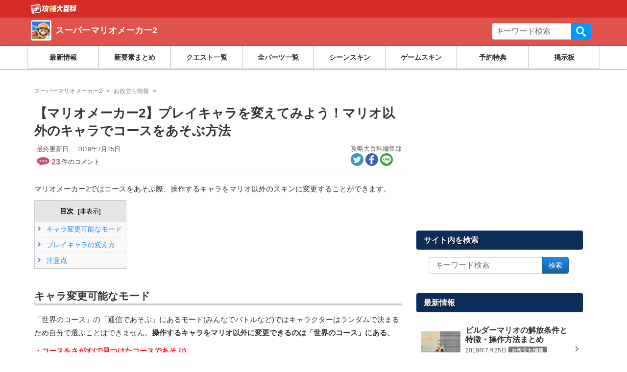

--- FILE ---
content_type: text/html; charset=UTF-8
request_url: https://gamepedia.jp/mario-maker2/archives/1707
body_size: 21699
content:

<!doctype html>
<html class="no-js"                    lang="ja">
  <head>
    <meta charset="utf-8">
    <meta http-equiv="x-ua-compatible" content="ie=edge">
    <meta name="viewport" content="width=device-width, initial-scale=1,minimum-scale=1.0">
    <title>【マリオメーカー2】プレイキャラを変えてみよう！マリオ以外のキャラでコースをあそぶ方法 &#8211; 攻略大百科</title>
<meta name='robots' content='max-image-preview:large' />
	<style>img:is([sizes="auto" i], [sizes^="auto," i]) { contain-intrinsic-size: 3000px 1500px }</style>
	<script type="application/ld+json">{"@context":"https:\/\/schema.org","@type":"Article","mainEntityOfPage":{"@type":"WebPage","@id":"https:\/\/gamepedia.jp\/mario-maker2\/archives\/1707"},"headline":"\u30d7\u30ec\u30a4\u30ad\u30e3\u30e9\u3092\u5909\u3048\u3066\u307f\u3088\u3046\uff01\u30de\u30ea\u30aa\u4ee5\u5916\u306e\u30ad\u30e3\u30e9\u3067\u30b3\u30fc\u30b9\u3092\u3042\u305d\u3076\u65b9\u6cd5","image":"https:\/\/media.gamepedia.jp\/gamepedia\/wp-content\/uploads\/sites\/63\/2019\/07\/25112936\/59c7e6c6fa0633439b99caddb357b51f.png","datePublished":"2019-07-25T11:31:01+0900","dateModified":"2019-07-25T12:23:48+0900","author":{"@type":"Organization","name":"chiro","url":"https:\/\/gamepedia.jp\/about"},"publisher":{"@type":"Organization","name":"\u653b\u7565\u5927\u767e\u79d1","logo":{"@type":"ImageObject","url":"https:\/\/s3-ap-northeast-1.amazonaws.com\/media.gamepedia\/gamepedia\/wp-content\/uploads\/2020\/04\/22200016\/logo_340-80.png"}},"description":"\u30de\u30ea\u30aa\u30e1\u30fc\u30ab\u30fc2\u3067\u306f\u30b3\u30fc\u30b9\u3092\u3042\u305d\u3076\u969b\u3001\u64cd\u4f5c\u3059\u308b\u30ad\u30e3\u30e9\u3092\u30de\u30ea\u30aa\u4ee5\u5916\u306e\u30b9\u30ad\u30f3\u306b\u5909\u66f4\u3059\u308b\u3053\u3068\u304c\u3067\u304d\u307e\u3059\u3002 \u30ad\u30e3\u30e9\u5909\u66f4\u53ef\u80fd\u306a\u30e2\u30fc\u30c9 \u300c\u4e16\u754c\u306e\u30b3\u30fc\u30b9\u300d\u306e\u300c\u901a\u4fe1\u3067\u3042\u305d\u3076\u300d\u306b\u3042\u308b\u30e2\u30fc\u30c9(\u307f\u3093\u306a\u3067\u30d0\u30c8\u30eb\u306a\u3069)\u3067\u306f\u30ad\u30e3\u30e9\u30af\u30bf\u30fc\u306f\u30e9\u30f3\u30c0\u30e0\u3067\u6c7a\u307e\u308b\u305f\u3081\u81ea\u5206\u3067\u9078\u3076"}</script>
<script type="application/ld+json">[{"@context":"https:\/\/schema.org","@type":"BreadcrumbList","itemListElement":[{"@type":"ListItem","position":1,"name":"\u653b\u7565\u5927\u767e\u79d1","item":"https:\/\/gamepedia.jp\/"},{"@type":"ListItem","position":2,"name":"\u30b9\u30fc\u30d1\u30fc\u30de\u30ea\u30aa\u30e1\u30fc\u30ab\u30fc2","item":"https:\/\/gamepedia.jp\/mario-maker2"},{"@type":"ListItem","position":3,"name":"\u304a\u5f79\u7acb\u3061\u60c5\u5831","item":"https:\/\/gamepedia.jp\/mario-maker2\/archives\/category\/%e3%81%8a%e5%bd%b9%e7%ab%8b%e3%81%a1%e6%83%85%e5%a0%b1"}]}]</script>
<link rel='dns-prefetch' href='//cdn.datatables.net' />
<link rel='dns-prefetch' href='//www.youtube.com' />
<link rel='dns-prefetch' href='//cdn.jsdelivr.net' />
<link rel='dns-prefetch' href='//cdnjs.cloudflare.com' />
<link rel="alternate" type="application/rss+xml" title="スーパーマリオメーカー2 &raquo; フィード" href="https://gamepedia.jp/mario-maker2/feed" />
<link rel="alternate" type="application/rss+xml" title="スーパーマリオメーカー2 &raquo; コメントフィード" href="https://gamepedia.jp/mario-maker2/comments/feed" />
<script type="text/javascript">
/* <![CDATA[ */
window._wpemojiSettings = {"baseUrl":"https:\/\/s.w.org\/images\/core\/emoji\/16.0.1\/72x72\/","ext":".png","svgUrl":"https:\/\/s.w.org\/images\/core\/emoji\/16.0.1\/svg\/","svgExt":".svg","source":{"concatemoji":"https:\/\/gamepedia.jp\/mario-maker2\/wp-includes\/js\/wp-emoji-release.min.js?ver=6.8.3"}};
/*! This file is auto-generated */
!function(s,n){var o,i,e;function c(e){try{var t={supportTests:e,timestamp:(new Date).valueOf()};sessionStorage.setItem(o,JSON.stringify(t))}catch(e){}}function p(e,t,n){e.clearRect(0,0,e.canvas.width,e.canvas.height),e.fillText(t,0,0);var t=new Uint32Array(e.getImageData(0,0,e.canvas.width,e.canvas.height).data),a=(e.clearRect(0,0,e.canvas.width,e.canvas.height),e.fillText(n,0,0),new Uint32Array(e.getImageData(0,0,e.canvas.width,e.canvas.height).data));return t.every(function(e,t){return e===a[t]})}function u(e,t){e.clearRect(0,0,e.canvas.width,e.canvas.height),e.fillText(t,0,0);for(var n=e.getImageData(16,16,1,1),a=0;a<n.data.length;a++)if(0!==n.data[a])return!1;return!0}function f(e,t,n,a){switch(t){case"flag":return n(e,"\ud83c\udff3\ufe0f\u200d\u26a7\ufe0f","\ud83c\udff3\ufe0f\u200b\u26a7\ufe0f")?!1:!n(e,"\ud83c\udde8\ud83c\uddf6","\ud83c\udde8\u200b\ud83c\uddf6")&&!n(e,"\ud83c\udff4\udb40\udc67\udb40\udc62\udb40\udc65\udb40\udc6e\udb40\udc67\udb40\udc7f","\ud83c\udff4\u200b\udb40\udc67\u200b\udb40\udc62\u200b\udb40\udc65\u200b\udb40\udc6e\u200b\udb40\udc67\u200b\udb40\udc7f");case"emoji":return!a(e,"\ud83e\udedf")}return!1}function g(e,t,n,a){var r="undefined"!=typeof WorkerGlobalScope&&self instanceof WorkerGlobalScope?new OffscreenCanvas(300,150):s.createElement("canvas"),o=r.getContext("2d",{willReadFrequently:!0}),i=(o.textBaseline="top",o.font="600 32px Arial",{});return e.forEach(function(e){i[e]=t(o,e,n,a)}),i}function t(e){var t=s.createElement("script");t.src=e,t.defer=!0,s.head.appendChild(t)}"undefined"!=typeof Promise&&(o="wpEmojiSettingsSupports",i=["flag","emoji"],n.supports={everything:!0,everythingExceptFlag:!0},e=new Promise(function(e){s.addEventListener("DOMContentLoaded",e,{once:!0})}),new Promise(function(t){var n=function(){try{var e=JSON.parse(sessionStorage.getItem(o));if("object"==typeof e&&"number"==typeof e.timestamp&&(new Date).valueOf()<e.timestamp+604800&&"object"==typeof e.supportTests)return e.supportTests}catch(e){}return null}();if(!n){if("undefined"!=typeof Worker&&"undefined"!=typeof OffscreenCanvas&&"undefined"!=typeof URL&&URL.createObjectURL&&"undefined"!=typeof Blob)try{var e="postMessage("+g.toString()+"("+[JSON.stringify(i),f.toString(),p.toString(),u.toString()].join(",")+"));",a=new Blob([e],{type:"text/javascript"}),r=new Worker(URL.createObjectURL(a),{name:"wpTestEmojiSupports"});return void(r.onmessage=function(e){c(n=e.data),r.terminate(),t(n)})}catch(e){}c(n=g(i,f,p,u))}t(n)}).then(function(e){for(var t in e)n.supports[t]=e[t],n.supports.everything=n.supports.everything&&n.supports[t],"flag"!==t&&(n.supports.everythingExceptFlag=n.supports.everythingExceptFlag&&n.supports[t]);n.supports.everythingExceptFlag=n.supports.everythingExceptFlag&&!n.supports.flag,n.DOMReady=!1,n.readyCallback=function(){n.DOMReady=!0}}).then(function(){return e}).then(function(){var e;n.supports.everything||(n.readyCallback(),(e=n.source||{}).concatemoji?t(e.concatemoji):e.wpemoji&&e.twemoji&&(t(e.twemoji),t(e.wpemoji)))}))}((window,document),window._wpemojiSettings);
/* ]]> */
</script>
<style id='wp-emoji-styles-inline-css' type='text/css'>

	img.wp-smiley, img.emoji {
		display: inline !important;
		border: none !important;
		box-shadow: none !important;
		height: 1em !important;
		width: 1em !important;
		margin: 0 0.07em !important;
		vertical-align: -0.1em !important;
		background: none !important;
		padding: 0 !important;
	}
</style>
<link rel='stylesheet' as='style' id='wp-block-library-css' href='https://gamepedia.jp/mario-maker2/wp-includes/css/dist/block-library/style.min.css?ver=6.8.3' type='text/css' media='all' />
<style id='classic-theme-styles-inline-css' type='text/css'>
/*! This file is auto-generated */
.wp-block-button__link{color:#fff;background-color:#32373c;border-radius:9999px;box-shadow:none;text-decoration:none;padding:calc(.667em + 2px) calc(1.333em + 2px);font-size:1.125em}.wp-block-file__button{background:#32373c;color:#fff;text-decoration:none}
</style>
<style id='global-styles-inline-css' type='text/css'>
:root{--wp--preset--aspect-ratio--square: 1;--wp--preset--aspect-ratio--4-3: 4/3;--wp--preset--aspect-ratio--3-4: 3/4;--wp--preset--aspect-ratio--3-2: 3/2;--wp--preset--aspect-ratio--2-3: 2/3;--wp--preset--aspect-ratio--16-9: 16/9;--wp--preset--aspect-ratio--9-16: 9/16;--wp--preset--color--black: #000000;--wp--preset--color--cyan-bluish-gray: #abb8c3;--wp--preset--color--white: #ffffff;--wp--preset--color--pale-pink: #f78da7;--wp--preset--color--vivid-red: #cf2e2e;--wp--preset--color--luminous-vivid-orange: #ff6900;--wp--preset--color--luminous-vivid-amber: #fcb900;--wp--preset--color--light-green-cyan: #7bdcb5;--wp--preset--color--vivid-green-cyan: #00d084;--wp--preset--color--pale-cyan-blue: #8ed1fc;--wp--preset--color--vivid-cyan-blue: #0693e3;--wp--preset--color--vivid-purple: #9b51e0;--wp--preset--gradient--vivid-cyan-blue-to-vivid-purple: linear-gradient(135deg,rgba(6,147,227,1) 0%,rgb(155,81,224) 100%);--wp--preset--gradient--light-green-cyan-to-vivid-green-cyan: linear-gradient(135deg,rgb(122,220,180) 0%,rgb(0,208,130) 100%);--wp--preset--gradient--luminous-vivid-amber-to-luminous-vivid-orange: linear-gradient(135deg,rgba(252,185,0,1) 0%,rgba(255,105,0,1) 100%);--wp--preset--gradient--luminous-vivid-orange-to-vivid-red: linear-gradient(135deg,rgba(255,105,0,1) 0%,rgb(207,46,46) 100%);--wp--preset--gradient--very-light-gray-to-cyan-bluish-gray: linear-gradient(135deg,rgb(238,238,238) 0%,rgb(169,184,195) 100%);--wp--preset--gradient--cool-to-warm-spectrum: linear-gradient(135deg,rgb(74,234,220) 0%,rgb(151,120,209) 20%,rgb(207,42,186) 40%,rgb(238,44,130) 60%,rgb(251,105,98) 80%,rgb(254,248,76) 100%);--wp--preset--gradient--blush-light-purple: linear-gradient(135deg,rgb(255,206,236) 0%,rgb(152,150,240) 100%);--wp--preset--gradient--blush-bordeaux: linear-gradient(135deg,rgb(254,205,165) 0%,rgb(254,45,45) 50%,rgb(107,0,62) 100%);--wp--preset--gradient--luminous-dusk: linear-gradient(135deg,rgb(255,203,112) 0%,rgb(199,81,192) 50%,rgb(65,88,208) 100%);--wp--preset--gradient--pale-ocean: linear-gradient(135deg,rgb(255,245,203) 0%,rgb(182,227,212) 50%,rgb(51,167,181) 100%);--wp--preset--gradient--electric-grass: linear-gradient(135deg,rgb(202,248,128) 0%,rgb(113,206,126) 100%);--wp--preset--gradient--midnight: linear-gradient(135deg,rgb(2,3,129) 0%,rgb(40,116,252) 100%);--wp--preset--font-size--small: 13px;--wp--preset--font-size--medium: 20px;--wp--preset--font-size--large: 36px;--wp--preset--font-size--x-large: 42px;--wp--preset--spacing--20: 0.44rem;--wp--preset--spacing--30: 0.67rem;--wp--preset--spacing--40: 1rem;--wp--preset--spacing--50: 1.5rem;--wp--preset--spacing--60: 2.25rem;--wp--preset--spacing--70: 3.38rem;--wp--preset--spacing--80: 5.06rem;--wp--preset--shadow--natural: 6px 6px 9px rgba(0, 0, 0, 0.2);--wp--preset--shadow--deep: 12px 12px 50px rgba(0, 0, 0, 0.4);--wp--preset--shadow--sharp: 6px 6px 0px rgba(0, 0, 0, 0.2);--wp--preset--shadow--outlined: 6px 6px 0px -3px rgba(255, 255, 255, 1), 6px 6px rgba(0, 0, 0, 1);--wp--preset--shadow--crisp: 6px 6px 0px rgba(0, 0, 0, 1);}:where(.is-layout-flex){gap: 0.5em;}:where(.is-layout-grid){gap: 0.5em;}body .is-layout-flex{display: flex;}.is-layout-flex{flex-wrap: wrap;align-items: center;}.is-layout-flex > :is(*, div){margin: 0;}body .is-layout-grid{display: grid;}.is-layout-grid > :is(*, div){margin: 0;}:where(.wp-block-columns.is-layout-flex){gap: 2em;}:where(.wp-block-columns.is-layout-grid){gap: 2em;}:where(.wp-block-post-template.is-layout-flex){gap: 1.25em;}:where(.wp-block-post-template.is-layout-grid){gap: 1.25em;}.has-black-color{color: var(--wp--preset--color--black) !important;}.has-cyan-bluish-gray-color{color: var(--wp--preset--color--cyan-bluish-gray) !important;}.has-white-color{color: var(--wp--preset--color--white) !important;}.has-pale-pink-color{color: var(--wp--preset--color--pale-pink) !important;}.has-vivid-red-color{color: var(--wp--preset--color--vivid-red) !important;}.has-luminous-vivid-orange-color{color: var(--wp--preset--color--luminous-vivid-orange) !important;}.has-luminous-vivid-amber-color{color: var(--wp--preset--color--luminous-vivid-amber) !important;}.has-light-green-cyan-color{color: var(--wp--preset--color--light-green-cyan) !important;}.has-vivid-green-cyan-color{color: var(--wp--preset--color--vivid-green-cyan) !important;}.has-pale-cyan-blue-color{color: var(--wp--preset--color--pale-cyan-blue) !important;}.has-vivid-cyan-blue-color{color: var(--wp--preset--color--vivid-cyan-blue) !important;}.has-vivid-purple-color{color: var(--wp--preset--color--vivid-purple) !important;}.has-black-background-color{background-color: var(--wp--preset--color--black) !important;}.has-cyan-bluish-gray-background-color{background-color: var(--wp--preset--color--cyan-bluish-gray) !important;}.has-white-background-color{background-color: var(--wp--preset--color--white) !important;}.has-pale-pink-background-color{background-color: var(--wp--preset--color--pale-pink) !important;}.has-vivid-red-background-color{background-color: var(--wp--preset--color--vivid-red) !important;}.has-luminous-vivid-orange-background-color{background-color: var(--wp--preset--color--luminous-vivid-orange) !important;}.has-luminous-vivid-amber-background-color{background-color: var(--wp--preset--color--luminous-vivid-amber) !important;}.has-light-green-cyan-background-color{background-color: var(--wp--preset--color--light-green-cyan) !important;}.has-vivid-green-cyan-background-color{background-color: var(--wp--preset--color--vivid-green-cyan) !important;}.has-pale-cyan-blue-background-color{background-color: var(--wp--preset--color--pale-cyan-blue) !important;}.has-vivid-cyan-blue-background-color{background-color: var(--wp--preset--color--vivid-cyan-blue) !important;}.has-vivid-purple-background-color{background-color: var(--wp--preset--color--vivid-purple) !important;}.has-black-border-color{border-color: var(--wp--preset--color--black) !important;}.has-cyan-bluish-gray-border-color{border-color: var(--wp--preset--color--cyan-bluish-gray) !important;}.has-white-border-color{border-color: var(--wp--preset--color--white) !important;}.has-pale-pink-border-color{border-color: var(--wp--preset--color--pale-pink) !important;}.has-vivid-red-border-color{border-color: var(--wp--preset--color--vivid-red) !important;}.has-luminous-vivid-orange-border-color{border-color: var(--wp--preset--color--luminous-vivid-orange) !important;}.has-luminous-vivid-amber-border-color{border-color: var(--wp--preset--color--luminous-vivid-amber) !important;}.has-light-green-cyan-border-color{border-color: var(--wp--preset--color--light-green-cyan) !important;}.has-vivid-green-cyan-border-color{border-color: var(--wp--preset--color--vivid-green-cyan) !important;}.has-pale-cyan-blue-border-color{border-color: var(--wp--preset--color--pale-cyan-blue) !important;}.has-vivid-cyan-blue-border-color{border-color: var(--wp--preset--color--vivid-cyan-blue) !important;}.has-vivid-purple-border-color{border-color: var(--wp--preset--color--vivid-purple) !important;}.has-vivid-cyan-blue-to-vivid-purple-gradient-background{background: var(--wp--preset--gradient--vivid-cyan-blue-to-vivid-purple) !important;}.has-light-green-cyan-to-vivid-green-cyan-gradient-background{background: var(--wp--preset--gradient--light-green-cyan-to-vivid-green-cyan) !important;}.has-luminous-vivid-amber-to-luminous-vivid-orange-gradient-background{background: var(--wp--preset--gradient--luminous-vivid-amber-to-luminous-vivid-orange) !important;}.has-luminous-vivid-orange-to-vivid-red-gradient-background{background: var(--wp--preset--gradient--luminous-vivid-orange-to-vivid-red) !important;}.has-very-light-gray-to-cyan-bluish-gray-gradient-background{background: var(--wp--preset--gradient--very-light-gray-to-cyan-bluish-gray) !important;}.has-cool-to-warm-spectrum-gradient-background{background: var(--wp--preset--gradient--cool-to-warm-spectrum) !important;}.has-blush-light-purple-gradient-background{background: var(--wp--preset--gradient--blush-light-purple) !important;}.has-blush-bordeaux-gradient-background{background: var(--wp--preset--gradient--blush-bordeaux) !important;}.has-luminous-dusk-gradient-background{background: var(--wp--preset--gradient--luminous-dusk) !important;}.has-pale-ocean-gradient-background{background: var(--wp--preset--gradient--pale-ocean) !important;}.has-electric-grass-gradient-background{background: var(--wp--preset--gradient--electric-grass) !important;}.has-midnight-gradient-background{background: var(--wp--preset--gradient--midnight) !important;}.has-small-font-size{font-size: var(--wp--preset--font-size--small) !important;}.has-medium-font-size{font-size: var(--wp--preset--font-size--medium) !important;}.has-large-font-size{font-size: var(--wp--preset--font-size--large) !important;}.has-x-large-font-size{font-size: var(--wp--preset--font-size--x-large) !important;}
:where(.wp-block-post-template.is-layout-flex){gap: 1.25em;}:where(.wp-block-post-template.is-layout-grid){gap: 1.25em;}
:where(.wp-block-columns.is-layout-flex){gap: 2em;}:where(.wp-block-columns.is-layout-grid){gap: 2em;}
:root :where(.wp-block-pullquote){font-size: 1.5em;line-height: 1.6;}
</style>
<link rel='stylesheet' as='style' id='datatable-css' href='https://cdn.datatables.net/v/bs/jqc-1.12.4/dt-1.10.18/datatables.min.css?ver=6.8.3' type='text/css' media='all' />
<link rel='stylesheet' as='style' id='luminous_css-css' href='https://gamepedia.jp/mario-maker2/wp-content/themes/wp-moko/dist/vendor/luminous/luminous-basic.css?ver=567.20' type='text/css' media='all' />
<link rel='stylesheet' as='style' id='select_2-css' href='https://cdn.jsdelivr.net/npm/select2@4.1.0-rc.0/dist/css/select2.min.css?ver=6.8.3' type='text/css' media='all' />
<link rel='stylesheet' as='style' id='moko-css-css' href='https://gamepedia.jp/mario-maker2/wp-content/themes/wp-moko/dist/styles/main.min.css?ver=567.20' type='text/css' media='all' />
<link rel='stylesheet' as='style' id='moko-theme-css-css' href='https://gamepedia.jp/mario-maker2/wp-content/themes/wp-moko-wiki2/dist/styles/style.css?ver=567.20' type='text/css' media='all' />
<script type="text/javascript" src="https://gamepedia.jp/mario-maker2/wp-includes/js/jquery/jquery.min.js?ver=3.7.1" id="jquery-core-js"></script>
<script type="text/javascript" src="https://gamepedia.jp/mario-maker2/wp-includes/js/jquery/jquery-migrate.min.js?ver=3.4.1" id="jquery-migrate-js"></script>
<script type="text/javascript"  defer src="https://cdn.datatables.net/v/bs/jqc-1.12.4/dt-1.10.18/datatables.min.js?ver=6.8.3" id="datatable-js"></script>
<script type="text/javascript"  defer src="https://cdn.jsdelivr.net/npm/select2@4.1.0-rc.0/dist/js/select2.min.js?ver=6.8.3" id="select_2-js"></script>
<script type="text/javascript"  defer src="https://cdnjs.cloudflare.com/ajax/libs/select2/4.1.0-rc.0/js/i18n/ja.js?ver=6.8.3" id="select_2_ja-js"></script>
<link rel="https://api.w.org/" href="https://gamepedia.jp/mario-maker2/wp-json/" /><link rel="alternate" title="JSON" type="application/json" href="https://gamepedia.jp/mario-maker2/wp-json/wp/v2/posts/1707" /><link rel='shortlink' href='https://gamepedia.jp/mario-maker2/?p=1707' />
<link rel="alternate" title="oEmbed (JSON)" type="application/json+oembed" href="https://gamepedia.jp/mario-maker2/wp-json/oembed/1.0/embed?url=https%3A%2F%2Fgamepedia.jp%2Fmario-maker2%2Farchives%2F1707" />
<link rel="alternate" title="oEmbed (XML)" type="text/xml+oembed" href="https://gamepedia.jp/mario-maker2/wp-json/oembed/1.0/embed?url=https%3A%2F%2Fgamepedia.jp%2Fmario-maker2%2Farchives%2F1707&#038;format=xml" />

<!-- clarity -->
<script type="text/javascript">
    (function(c,l,a,r,i,t,y){
        c[a]=c[a]||function(){(c[a].q=c[a].q||[]).push(arguments)};
        t=l.createElement(r);t.async=1;t.src="https://www.clarity.ms/tag/"+i;
        y=l.getElementsByTagName(r)[0];y.parentNode.insertBefore(t,y);
    })(window, document, "clarity", "script", "56p00dc2mo");
</script>
<meta name="description" itemprop="description" content="マリオメーカー2ではコースをあそぶ際、操作するキャラをマリオ以外のスキンに変更することができます。 キャラ変更可能なモード 「世界のコース」の「通信であそぶ」にあるモード(みんなでバトルなど)ではキャラクターはランダムで決まるため自分で選ぶ" />
<meta name="keywords" content="マリオメーカー2,スーパーマリオメーカー2" />
<link rel="canonical" href="https://gamepedia.jp/mario-maker2/archives/1707" />
<!-- head etc -->
<link rel="dns-prefetch" href="//pagead2.googlesyndication.com">
<link rel="dns-prefetch" href="//googleads.g.doubleclick.net">
<link rel="dns-prefetch" href="//www.gstatic.com">
<meta name="robots" content="max-image-preview:large">
<meta name="p:domain_verify" content="e323b4fa70a5197f250e705419eb8935"/>
<link rel="preload" href="https://gamepedia.jp/mario-maker2/wp-content/themes/wp-moko/dist/fonts/fontawesome.ttf?bmw1w8" as="font" crossorigin>
<meta name="referrer" content="unsafe-url">
<script>var ENV_DEVICE={"is_devel":false,"is_mobile":false,"is_tablet":false,"is_pc":true};</script>
<script type="text/javascript" language="javascript">
    var vc_pid = "884702563";
    </script><script type="text/javascript" src="//aml.valuecommerce.com/vcdal.js"></script>

<link rel="icon" href="https://images.gamepedia.jp/common/favicon/favicon-32.png" sizes="32x32" />
<link rel="icon" href="https://images.gamepedia.jp/common/favicon/favicon-192.png"  sizes="192x192" />
<link rel="apple-touch-icon-precomposed" href="https://images.gamepedia.jp/common/favicon/favicon-192.png" />
<link rel="msapplication-TileImage" href="https://images.gamepedia.jp/common/favicon/favicon-400.png" />
<meta property="og:admins" content="" />
<meta property="og:app_id" content="" />
<meta property="og:title" content="【マリオメーカー2】プレイキャラを変えてみよう！マリオ以外のキャラでコースをあそぶ方法 &#8211; 攻略大百科" />
<meta property="og:type" content="article" />
<meta property="og:url" content="https://gamepedia.jp/mario-maker2/archives/1707" />
<meta property="og:image" content="https://tfi.gamepedia.jp/image/w=1200,h=630,fit=pad,f=webp/media.gamepedia.jp/gamepedia/wp-content/uploads/sites/63/2019/07/25112936/59c7e6c6fa0633439b99caddb357b51f.png" />
<meta property="og:site_name" content="スーパーマリオメーカー2 攻略大百科" />
<meta property="og:locale" content="ja_JP" />
<meta property="og:description" content="マリオメーカー2ではコースをあそぶ際、操作するキャラをマリオ以外のスキンに変更することができます。 キャラ変更可能なモード 「世界のコース」の「通信であそぶ」にあるモード(みんなでバトルなど)ではキャラクターはランダムで決まるため自分で選ぶ" />
<meta property="twitter:card" content="summary_large_image" />
<meta property="twitter:site" content="@gamepediajp" />
<meta property="twitter:creator" content="@gamepediajp" />
<meta property="twitter:url" content="https://gamepedia.jp/mario-maker2/archives/1707" />
<meta property="twitter:title" content="【マリオメーカー2】プレイキャラを変えてみよう！マリオ以外のキャラでコースをあそぶ方法 &#8211; 攻略大百科" />
<meta property="twitter:description" content="マリオメーカー2ではコースをあそぶ際、操作するキャラをマリオ以外のスキンに変更することができます。 キャラ変更可能なモード 「世界のコース」の「通信であそぶ」にあるモード(みんなでバトルなど)ではキャラクターはランダムで決まるため自分で選ぶ" />
<meta property="twitter:image" content="https://tfi.gamepedia.jp/image/w=1200,h=630,fit=pad,f=webp/media.gamepedia.jp/gamepedia/wp-content/uploads/sites/63/2019/07/25112936/59c7e6c6fa0633439b99caddb357b51f.png" />
<script>
  var is_pc = !(navigator.userAgent.match(/iPhone|iPad|Android.+Mobile/));
</script>


			<script async src="https://pagead2.googlesyndication.com/pagead/js/adsbygoogle.js?client=ca-pub-3528318659578099"
			     crossorigin="anonymous"></script>
			
			<script type="application/javascript" src="//anymind360.com/js/8208/ats.js"></script>
			
<script async src="https://securepubads.g.doubleclick.net/tag/js/gpt.js"></script>
<script>
  window.googletag = window.googletag || {cmd: []};
  if ( is_pc ) {
      //PC用
      googletag.cmd.push(function() {

    googletag.defineSlot('/83555300,246714417/zender/gamepedia/JP_KD_pc_sidebar_top', [[1, 1], [320, 180], [300, 250], 'fluid', [336, 280]], 'JP_KD_pc_sidebar_top').addService(googletag.pubads());
    googletag.defineSlot('/83555300,246714417/zender/gamepedia/JP_KD_pc_sidebar_bottom', [[1, 1], [300, 250], 'fluid', [336, 280], [320, 180]], 'JP_KD_pc_sidebar_bottom').addService(googletag.pubads());
        googletag.pubads().enableSingleRequest();
        googletag.pubads().collapseEmptyDivs();
        googletag.enableServices();
      });
  } else {
      //モバイル
      googletag.cmd.push(function() {
        //googletag.defineSlot('/83555300,246714417/zender/gamepedia/JP_KD_sp_header', [[320, 50], [1, 1], 'fluid', [320, 100]], 'JP_KD_sp_header').addService(googletag.pubads());
    googletag.defineSlot('/83555300,246714417/zender/gamepedia/JP_KD_sp_aside_2', [[1, 1], [320, 180], [300, 250], [336, 280], 'fluid', [300, 600]], 'JP_KD_sp_aside_2').addService(googletag.pubads());
        googletag.pubads().enableSingleRequest();
        googletag.pubads().collapseEmptyDivs();
        googletag.enableServices();
      });
  }
</script>


		<style type="text/css" id="wp-custom-css">
			@media (max-width: 768px) {
	.entry-content {
		font-size: 12px;
	}
}		</style>
		<script>
var GTM_ENV = {
    'ad_set_name': "fourm",
    'site_url': "gamepedia.jp/mario-maker2",
    'user_logged_in': false};
</script>

<!-- Google Tag Manager -->
<script>(function(w,d,s,l,i){w[l]=w[l]||[];w[l].push({'gtm.start':
new Date().getTime(),event:'gtm.js'});var f=d.getElementsByTagName(s)[0],
j=d.createElement(s),dl=l!='dataLayer'?'&l='+l:'';j.async=true;j.src=
'https://www.googletagmanager.com/gtm.js?id='+i+dl;f.parentNode.insertBefore(j,f);
})(window,document,'script','dataLayer','GTM-NF8T24K');</script>
<!-- End Google Tag Manager -->
<script src="//statics.a8.net/a8link/a8linkmgr.js"></script>
<script>
  a8linkmgr({
    "config_id": "z34m6Z8Js8p6X8dnFKhs"
  });
</script>  </head>

  <body class="wp-singular post-template-default single single-post postid-1707 single-format-standard wp-theme-wp-moko wp-child-theme-wp-moko-wiki2 1707" ontouchstart="">
    
<!-- Google Tag Manager (noscript) -->
<noscript><iframe src="https://www.googletagmanager.com/ns.html?id=GTM-NF8T24K"
height="0" width="0" style="display:none;visibility:hidden"></iframe></noscript>
<!-- End Google Tag Manager (noscript) -->
                    <!-- ad sp_inst - fourm-->
<!--end sp_inst - fourm-->
    <!-- ad sp_overlay - fourm-->
<!-- タグ不要 -->
<!--end sp_overlay - fourm-->
    
    <!--[if lt IE 9]>
      <div class="alert alert-warning">
        You are using an <strong>outdated</strong> browser. Please <a href="http://browsehappy.com/">upgrade your browser</a> to improve your experience.      </div>
    <![endif]-->


    

<header class="game-guide-header header-a"  role="banner">
<div class="gg-header-top">
  <div class="gg-header-top-container">
        <div>
        <a class="gg-header-top__logo" title="マリオメーカー2の攻略サイトです。発売日や予約特典、新要素など発売前情報を掲載しています。発売後はパーツやスキンなどコース素材の解放条件、ステージ作りのコツなどを掲載していきます。" href="https://gamepedia.jp" >
    <img src="https://tfi.gamepedia.jp/image/w=188,h=40,fit=pad,f=webp/images.gamepedia.jp/common/gamepedia-global-header-logo.png" alt="スーパーマリオメーカー2" width="188" height="40"/>
      </a>
        </div>
      </div>
</div>

<div class="gg-header-main">
  <div class="gg-header-container">
    
    <div class="gg-header-title">
    <a href="https://gamepedia.jp/mario-maker2/">
            <div class="gg-header-title__icon"><img src="https://tfi.gamepedia.jp/image/w=100,fit=pad,f=webp/media.gamepedia.jp/gamepedia/wp-content/uploads/sites/63/2019/05/17084332/3f8bfcf1624e7bf485c1f9335d4d57e8-480x480.jpg" alt="スーパーマリオメーカー2ロゴ" width="320" height="320"/></div>
      <div class="gg-header-title__txt">スーパーマリオメーカー2</div>
            </a>
    </div>

    <div class="gg-header-search">
    <form role="search" method="get" class="gg-header-search__search-form" action="https://gamepedia.jp/mario-maker2/">
      <label>サイト内を検索</label>
      <div class="gg-header-search__input-group">
      <input type="search" value="" name="s" class="gg-header-search__field" placeholder="キーワード検索" required>
      <button type="submit" class="gg-header-search__submit">検索</button>
      </div>
      </form>
    </div>
  </div>
</div>


  <nav class="game-guide-header-nav" style="width:100%;">
    <div class="gg-header-nav-container">
    <ul class="gg-header-nav">
<li class="gg-header-nav__item"><a class="ga-event ga-header-menu ga-header-menu-1" data-category="nav-header" data-position="1" data-label="最新情報" href="https://gamepedia.jp/mario-maker2/recents">最新情報</a></li>
<li class="gg-header-nav__item"><a class="ga-event ga-header-menu ga-header-menu-2" data-category="nav-header" data-position="2" data-label="新要素まとめ" href="https://gamepedia.jp/mario-maker2/archives/32">新要素まとめ</a></li>
<li class="gg-header-nav__item"><a class="ga-event ga-header-menu ga-header-menu-3" data-category="nav-header" data-position="3" data-label="クエスト一覧" href="https://gamepedia.jp/mario-maker2/archives/665">クエスト一覧</a></li>
<li class="gg-header-nav__item"><a class="ga-event ga-header-menu ga-header-menu-4" data-category="nav-header" data-position="4" data-label="全パーツ一覧" href="https://gamepedia.jp/mario-maker2/archives/91">全パーツ一覧</a></li>
<li class="gg-header-nav__item"><a class="ga-event ga-header-menu ga-header-menu-5" data-category="nav-header" data-position="5" data-label="シーンスキン" href="https://gamepedia.jp/mario-maker2/archives/54">シーンスキン</a></li>
<li class="gg-header-nav__item"><a class="ga-event ga-header-menu ga-header-menu-6" data-category="nav-header" data-position="6" data-label="ゲームスキン" href="https://gamepedia.jp/mario-maker2/archives/77">ゲームスキン</a></li>
<li class="gg-header-nav__item"><a class="ga-event ga-header-menu ga-header-menu-7" data-category="nav-header" data-position="7" data-label="予約特典" href="https://gamepedia.jp/mario-maker2/archives/34">予約特典</a></li>
<li class="gg-header-nav__item"><a class="ga-event ga-header-menu ga-header-menu-8" data-category="nav-header" data-position="8" data-label="掲示板" href="https://gamepedia.jp/mario-maker2/bbs">掲示板</a></li>
    </ul>
    </div>
  </nav>
</header> <!-- end header -->
    <aside class="content-header">
                            </aside>
    <div class="wrap container" role="document">
     <div class="content row row-narrow-10">
        <main class="main col-md-8 " role="main">
          				<article class="hentry post-1707 post type-post status-publish format-standard has-post-thumbnail category-8">
<div class="entry-inner">
  <header class="entry-header">
                  <ol class="breadcrumb">
    	<li>
    <a href="https://gamepedia.jp/mario-maker2" > <span>スーパーマリオメーカー2</span> </a>
	</li>
    	<li>
    <a href="https://gamepedia.jp/mario-maker2/archives/category/%e3%81%8a%e5%bd%b9%e7%ab%8b%e3%81%a1%e6%83%85%e5%a0%b1" > <span>お役立ち情報</span> </a>
	</li>
    <li></li>
</ol>


        <h1 class="entry-title" itemprop="headline">
          【マリオメーカー2】プレイキャラを変えてみよう！マリオ以外のキャラでコースをあそぶ方法        </h1>
        

<!-- entry_date comment_num sns_icons -->
<div class="update-comment-social">
<div class="last-update " >最終更新日<time class="last-update-time" datetime="2019-07-25T03:23:48+00:00">
2019年7月25日</time></div>
<a href="https://gamepedia.jp/mario-maker2/comments?post_id=1707">
<div class="num-comment"><div class="num-comment-total">
  <img src="https://gamepedia.jp/mario-maker2/wp-content/themes/wp-moko/dist/images/sns_comment_icon/comment_icon.svg" class="num-comment-icon-img">
  <div class="num-comment-totalnum">23</div>件のコメント</div>
</div>
</a>

		<div class="sns-icon" style="margin-top:-20px; height:50px;">
		<div class="vcard author" style="margin-top:5px 0;">攻略大百科編集部</div>
<a href="https://twitter.com/intent/tweet?url=https%3A%2F%2Fgamepedia.jp%2Fmario-maker2%2Farchives%2F1707&text=%E3%80%90%E3%83%9E%E3%83%AA%E3%82%AA%E3%83%A1%E3%83%BC%E3%82%AB%E3%83%BC2%E3%80%91%E3%83%97%E3%83%AC%E3%82%A4%E3%82%AD%E3%83%A3%E3%83%A9%E3%82%92%E5%A4%89%E3%81%88%E3%81%A6%E3%81%BF%E3%82%88%E3%81%86%EF%BC%81%E3%83%9E%E3%83%AA%E3%82%AA%E4%BB%A5%E5%A4%96%E3%81%AE%E3%82%AD%E3%83%A3%E3%83%A9%E3%81%A7%E3%82%B3%E3%83%BC%E3%82%B9%E3%82%92%E3%81%82%E3%81%9D%E3%81%B6%E6%96%B9%E6%B3%95+%23%E3%83%9E%E3%83%AA%E3%82%AA%E3%83%A1%E3%83%BC%E3%82%AB%E3%83%BC2+%23%E3%82%B9%E3%83%BC%E3%83%91%E3%83%BC%E3%83%9E%E3%83%AA%E3%82%AA%E3%83%A1%E3%83%BC%E3%82%AB%E3%83%BC2">
<img src="https://gamepedia.jp/mario-maker2/wp-content/themes/wp-moko/dist/images/sns_comment_icon/twitter_icon.svg" class="sns-icon-img"></a><a href="https://www.facebook.com/sharer/sharer.php?u=https%3A%2F%2Fgamepedia.jp%2Fmario-maker2%2Farchives%2F1707">
<img src="https://gamepedia.jp/mario-maker2/wp-content/themes/wp-moko/dist/images/sns_comment_icon/facebook_icon.svg" class="sns-icon-img"></a><a href="http://line.me/R/msg/text/?【マリオメーカー2】プレイキャラを変えてみよう！マリオ以外のキャラでコースをあそぶ方法%0D%0Ahttps://gamepedia.jp/mario-maker2/archives/1707?utm_campaign=sns&utm_medium=social&utm_source=line">
    <img src="https://gamepedia.jp/mario-maker2/wp-content/themes/wp-moko/dist/images/sns_comment_icon/line_icon.svg" class="sns-icon-img"></a>
  </div>
</div>
<!-- end entry_date comment_num sns_icons -->

        <hr class="spacer-20">
                                    </header>
  <section class="entry-content clearfix" itemprop="articleBody" style="">
    <span id="post-top"></span>
    <p>マリオメーカー2ではコースをあそぶ際、操作するキャラをマリオ以外のスキンに変更することができます。<br />
<div id="toc_container" class="no_bullets"><p class="toc_title">目次</p><ul class="toc_list"><li><a href="#i"><span class="toc_number toc_depth_1">1</span> キャラ変更可能なモード</a></li><li><a href="#i-2"><span class="toc_number toc_depth_1">2</span> プレイキャラの変え方</a></li><li><a href="#i-3"><span class="toc_number toc_depth_1">3</span> 注意点</a></li></ul></div>
<!-- /ap2 -->
<h2><span id="i">キャラ変更可能なモード</span></h2>
<p>「世界のコース」の「通信であそぶ」にあるモード(みんなでバトルなど)ではキャラクターはランダムで決まるため自分で選ぶことはできません。<strong>操作するキャラをマリオ以外に変更できるのは「世界のコース」にある、</strong></p>
<p><strong class="bold text-red">・コースをさがす(で見つけたコースであそぶ)</strong><br />
<strong class="bold text-red">・職人ランキング(で見つけたコースであそぶ)</strong><br />
<strong class="bold text-red">・どこまでマリオ</strong></p>
<p><strong>の3つ</strong>と、</p>
<p><strong class="bold text-red">・「つくる」モード</strong></p>
<p>になります。<br />
<img fetchpriority="high" decoding="async" src="https://media.gamepedia.jp/gamepedia/wp-content/uploads/sites/63/2019/07/25122256/EASjJQOU4AAHJuj-480x270.jpg" alt="" width="480" height="270" class="alignnone size-medium wp-image-1718" srcset="https://media.gamepedia.jp/gamepedia/wp-content/uploads/sites/63/2019/07/25122256/EASjJQOU4AAHJuj-480x270.jpg 480w, https://media.gamepedia.jp/gamepedia/wp-content/uploads/sites/63/2019/07/25122256/EASjJQOU4AAHJuj-768x432.jpg 768w, https://media.gamepedia.jp/gamepedia/wp-content/uploads/sites/63/2019/07/25122256/EASjJQOU4AAHJuj-1024x576.jpg 1024w, https://media.gamepedia.jp/gamepedia/wp-content/uploads/sites/63/2019/07/25122256/EASjJQOU4AAHJuj.jpg 1280w" sizes="(max-width: 480px) 100vw, 480px" /></p>
<h2><span id="i-2">プレイキャラの変え方</span></h2>
<p>「世界のコース」に入ったら+(プラス)ボタンを押して「<strong>オプション</strong>」に進んでください。</p>
<p><img decoding="async" src="https://media.gamepedia.jp/gamepedia/wp-content/uploads/sites/63/2019/07/25112204/EAOQpOYUYAAgc1L-480x270.jpg" alt="" width="480" height="270" class="alignnone size-medium wp-image-1711" srcset="https://media.gamepedia.jp/gamepedia/wp-content/uploads/sites/63/2019/07/25112204/EAOQpOYUYAAgc1L-480x270.jpg 480w, https://media.gamepedia.jp/gamepedia/wp-content/uploads/sites/63/2019/07/25112204/EAOQpOYUYAAgc1L-768x432.jpg 768w, https://media.gamepedia.jp/gamepedia/wp-content/uploads/sites/63/2019/07/25112204/EAOQpOYUYAAgc1L-1024x576.jpg 1024w, https://media.gamepedia.jp/gamepedia/wp-content/uploads/sites/63/2019/07/25112204/EAOQpOYUYAAgc1L.jpg 1280w" sizes="(max-width: 480px) 100vw, 480px" /></p>
<p>オプションにある「<strong>キャラクター</strong>」で、自分が仕様したいキャラクターを選びます。</p>
<p><img decoding="async" src="https://media.gamepedia.jp/gamepedia/wp-content/uploads/sites/63/2019/07/25112202/EAOQpOIUwAATAKr-480x270.jpg" alt="" width="480" height="270" class="alignnone size-medium wp-image-1710" srcset="https://media.gamepedia.jp/gamepedia/wp-content/uploads/sites/63/2019/07/25112202/EAOQpOIUwAATAKr-480x270.jpg 480w, https://media.gamepedia.jp/gamepedia/wp-content/uploads/sites/63/2019/07/25112202/EAOQpOIUwAATAKr-768x432.jpg 768w, https://media.gamepedia.jp/gamepedia/wp-content/uploads/sites/63/2019/07/25112202/EAOQpOIUwAATAKr-1024x576.jpg 1024w, https://media.gamepedia.jp/gamepedia/wp-content/uploads/sites/63/2019/07/25112202/EAOQpOIUwAATAKr.jpg 1280w" sizes="(max-width: 480px) 100vw, 480px" /></p>
<p>すると次から、選んだキャラクターでコースをプレイすることができます。</p>
<p><img loading="lazy" decoding="async" src="https://media.gamepedia.jp/gamepedia/wp-content/uploads/sites/63/2019/07/25112200/EAOQpN8VUAc5zs--480x270.jpg" alt="" width="480" height="270" class="alignnone size-medium wp-image-1709" srcset="https://media.gamepedia.jp/gamepedia/wp-content/uploads/sites/63/2019/07/25112200/EAOQpN8VUAc5zs--480x270.jpg 480w, https://media.gamepedia.jp/gamepedia/wp-content/uploads/sites/63/2019/07/25112200/EAOQpN8VUAc5zs--768x432.jpg 768w, https://media.gamepedia.jp/gamepedia/wp-content/uploads/sites/63/2019/07/25112200/EAOQpN8VUAc5zs--1024x576.jpg 1024w, https://media.gamepedia.jp/gamepedia/wp-content/uploads/sites/63/2019/07/25112200/EAOQpN8VUAc5zs-.jpg 1280w" sizes="auto, (max-width: 480px) 100vw, 480px" /></p>
<p><img loading="lazy" decoding="async" src="https://media.gamepedia.jp/gamepedia/wp-content/uploads/sites/63/2019/07/25112158/EAOQpOkU4AAfkCT-480x270.jpg" alt="" width="480" height="270" class="alignnone size-medium wp-image-1708" srcset="https://media.gamepedia.jp/gamepedia/wp-content/uploads/sites/63/2019/07/25112158/EAOQpOkU4AAfkCT-480x270.jpg 480w, https://media.gamepedia.jp/gamepedia/wp-content/uploads/sites/63/2019/07/25112158/EAOQpOkU4AAfkCT-768x432.jpg 768w, https://media.gamepedia.jp/gamepedia/wp-content/uploads/sites/63/2019/07/25112158/EAOQpOkU4AAfkCT-1024x576.jpg 1024w, https://media.gamepedia.jp/gamepedia/wp-content/uploads/sites/63/2019/07/25112158/EAOQpOkU4AAfkCT.jpg 1280w" sizes="auto, (max-width: 480px) 100vw, 480px" /></p>
<h2><span id="i-3">注意点</span></h2>
<p>選ぶキャラクターによって<strong>能力に違いはありません</strong>。<br />
どのキャラクターを選んでも性能は同じなので、見た目だけ気分を変えたい時に変更して楽しんでくださいね。</p>
<p>「個人情報」に記録される数値にも、キャラによって違いはありません。<strong>クリアコース数などはすべてのキャラの合計が表示されます</strong>。</p>
<p>また「つくる」モードではキャラを変えてつくる作業をすることができますが、そのコースを投稿した際、<strong class="bold text-red">プレイする人の使用キャラを指定できるわけではありません</strong>ので注意してください。</p>
<div class="box box-simple-bg-white"><span class="box-title">関連記事</span><ul class="media-list image-list embeds ">
  <div>
<a href="https://gamepedia.jp/mario-maker2/archives/123">
  <div class="media media-post">
    <div class="media-left">
      <img decoding="async" class="media-object" loading="lazy" src="https://tfi.gamepedia.jp/image/w=150,h=150,fit=pad,f=webp/media.gamepedia.jp/gamepedia/wp-content/uploads/sites/63/2019/06/24130926/2af466dfd7eefb9926682c2ee338cec5-480x269.png" width="80" height="80" style=""  />
            </div>
    <div class="media-body">
      <h4 class="media-heading">
        
        世界のコースであそぶ：コースの探し方＆フレンドと一緒に遊ぶ方法      </h4>
      <div class="media-meta">

        
                <small class="media-meta-date">
          2019年6月27日        </small>
        
                        <span class="label label-default label-post-type label-post-type-投稿">投稿</span>
                


                                <span class="label label-default label-category label-category-システム解説">システム解説</span>
                                                        

      </div>
            <div class="media-desc">
        スーパーマリオメーカー2「世界のコース」ではインターネットにつなぐことで世界中...      </div>
      
    </div>
    <div class="clearfix"></div>
  </div>
</a>

<a href="https://gamepedia.jp/mario-maker2/archives/1079">
  <div class="media media-post">
    <div class="media-left">
      <img decoding="async" class="media-object" loading="lazy" src="https://tfi.gamepedia.jp/image/w=150,h=150,fit=pad,f=webp/media.gamepedia.jp/gamepedia/wp-content/uploads/sites/63/2019/07/03175519/169dd8b55b08fdd230dd7ad3ce15a472-480x269.png" width="80" height="80" style=""  />
            </div>
    <div class="media-body">
      <h4 class="media-heading">
        
        オンラインでの遊び方＆バトルの仕方【オンライン】      </h4>
      <div class="media-meta">

        
                <small class="media-meta-date">
          2019年7月4日        </small>
        
                        <span class="label label-default label-post-type label-post-type-投稿">投稿</span>
                


                                <span class="label label-default label-category label-category-システム解説">システム解説</span>
                                                        

      </div>
            <div class="media-desc">
        スーパーマリオメーカー2の「あそぶ」にある「通信であそぶ」では、インターネット...      </div>
      
    </div>
    <div class="clearfix"></div>
  </div>
</a>

  </div>
</ul>
</div>


      </section>
  		        <div class="ga-event-scroll" data-type="scrolled-post" data-category="scrolled-post" data-label="post-1707"></div>

				        		        <div class="related-article-title">
    <h2 class="h2title">おすすめ特集</h2>
</div>


<div class="media-list image-list">
<div>
  <a class="ga-event" data-category="feature-content_footer" data-type="promo-0000" data-position="1" data-label="【Kindleセール】100円コミック「推しの子・かぐや様は告らせたい・君のことが大大大大大好きな」集英社セール"  href="https://premium.gamepedia.jp/kindle/archives/39474" >
    <div class="media media-feature">
      <div class="media-left">
        <img class="media-object" loading="lazy" src="https://tfi.gamepedia.jp/image/w=200,h=105,fit=pad,f=webp/media.gamepedia.jp/premium/wp-content/uploads/sites/2/2026/01/24124053/0124s2-1.png" width="200px" height="105px" style="object-fit:contain; max-width:200px; max-height:105px;">
      </div>
      <div class="media-body">
      <h4 class="media-heading">【Kindleセール】100円コミック「推しの子・かぐや様は告らせたい・君のことが大大大大大好きな」集英社セール<img src="https://gamepedia.jp/splatoon3/wp-content/themes/wp-moko/dist_v2/images/common/icn_more_b.svg" alt="MORE" class="more-img" width="50" height="14"></h4>
      </div>
    </div>
  </a>
  <a class="ga-event" data-category="feature-content_footer" data-type="promo-0000" data-position="2" data-label="ark 最新セールはゲーミングPCが最大15％オフ！【2026年ウマウマスタートセール】"  href="https://premium.gamepedia.jp/shopping/archives/62736" >
    <div class="media media-feature">
      <div class="media-left">
        <img class="media-object" loading="lazy" src="https://tfi.gamepedia.jp/image/w=200,h=105,fit=pad,f=webp/media.gamepedia.jp/premium/wp-content/uploads/sites/4/2026/01/20131002/2026-01-16_2_pic_0_0_0.png" width="200px" height="105px" style="object-fit:contain; max-width:200px; max-height:105px;">
      </div>
      <div class="media-body">
      <h4 class="media-heading">ark 最新セールはゲーミングPCが最大15％オフ！【2026年ウマウマスタートセール】<img src="https://gamepedia.jp/splatoon3/wp-content/themes/wp-moko/dist_v2/images/common/icn_more_b.svg" alt="MORE" class="more-img" width="50" height="14"></h4>
      </div>
    </div>
  </a>
  <a class="ga-event" data-category="feature-content_footer" data-type="promo-0000" data-position="3" data-label="【Kindleセール】123円コミック・ラノベ「オルクセン王国史・我輩は猫魔導師である・やり直し転生令嬢」一二三書房セール"  href="https://premium.gamepedia.jp/kindle/archives/39462" >
    <div class="media media-feature">
      <div class="media-left">
        <img class="media-object" loading="lazy" src="https://tfi.gamepedia.jp/image/w=200,h=105,fit=pad,f=webp/media.gamepedia.jp/premium/wp-content/uploads/sites/2/2026/01/24102216/0124s1.png" width="200px" height="105px" style="object-fit:contain; max-width:200px; max-height:105px;">
      </div>
      <div class="media-body">
      <h4 class="media-heading">【Kindleセール】123円コミック・ラノベ「オルクセン王国史・我輩は猫魔導師である・やり直し転生令嬢」一二三書房セール<img src="https://gamepedia.jp/splatoon3/wp-content/themes/wp-moko/dist_v2/images/common/icn_more_b.svg" alt="MORE" class="more-img" width="50" height="14"></h4>
      </div>
    </div>
  </a>
  <a class="ga-event" data-category="feature-content_footer" data-type="promo-0000" data-position="4" data-label="【FF7リメイクSwitch/Xbox版】予約特典・店舗限定特典や最安価格ショップ比較まとめ【ファイナルファンタジー 7 リメイク インターグレード】"  href="https://gamepedia.jp/archives/113013" >
    <div class="media media-feature">
      <div class="media-left">
        <img class="media-object" loading="lazy" src="https://tfi.gamepedia.jp/image/w=200,h=105,fit=pad,f=webp/media.gamepedia.jp/wp-content/uploads/2025/09/14115332/81XQ1BRbQOL._AC_SL1500_.jpg" width="200px" height="105px" style="object-fit:contain; max-width:200px; max-height:105px;">
      </div>
      <div class="media-body">
      <h4 class="media-heading">【FF7リメイクSwitch/Xbox版】予約特典・店舗限定特典や最安価格ショップ比較まとめ【ファイナルファンタジー 7 リメイク インターグレード】<img src="https://gamepedia.jp/splatoon3/wp-content/themes/wp-moko/dist_v2/images/common/icn_more_b.svg" alt="MORE" class="more-img" width="50" height="14"></h4>
      </div>
    </div>
  </a>
</div>
</div>
<div class="text-right"><a href="https://gamepedia.jp/feature"><i class="fa fa-arrow-right"></i> 特集一覧へ</a></div>
		        		        		        <div class="ads ads-pc ads-pc_article_bottom ads-fourm">
<!-- no ad -->
</div>

		        		        <noscript><div class="box box-alert">JavaScriptの設定がOFFになっているためコメント機能を使用することができません。</div></noscript><div class="widget post-comments"><h3 id="comments" class="headline" >コメント一覧(23)</h3><div class="comment-link"><a href="https://gamepedia.jp/mario-maker2/comments_post/1707#open_comment_form=1" name="submit" type="submit" value="コメントを投稿する" class="form-submit">コメントを投稿する</a><p class="comment-terms">記事の間違いやご意見・ご要望は<a rel="nofollow" target="_blank" href="https://airtable.com/shrg8eVwfofNakDS3?prefill_%E8%A8%98%E4%BA%8B%E3%81%AEURL=https%3A%2F%2Fgamepedia.jp%2Fmario-maker2%2Farchives%2F1707">こちら</a>へお願いします。</p></div><div id="comments"></div><div class="comments2">

<div id="comment-11253"class="">
<div id="div-comment-11253" class="comment2-body">

  <div class="comment-meta">
          <a href="https://gamepedia.jp/mario-maker2/comments?user_id=7f7d6246fbfa0a99cf2b585c8f274a47">
          <span class="author">
        <b class="text-bold">れいれいちゃん        </b>
      </span>
           </a>
        <a href="https://gamepedia.jp/mario-maker2/comments/11253">
    <span class="date">2025年9月15日</span></a>
<a class="comment-report" data-button="comment-report" data-comment-id="11253" data-nonce="20bc73b509"  ><i class="fa fa-ban text-gray" data-toggle="tooltip" data-placement="top" title="このコメントを通報する"></i> <span class="comment-user_id">7f7d6246</span></a>

  </div>
  <div class="comment-content">
<div class="comment-reply-to"><a href="https://gamepedia.jp/mario-maker2/comments/10925"><i class="fa fa-reply"></i> <span class="underline">マリオメーカー2以外にマリオ...</span></a>への返信</div>
<p>言っていることが分かりませんもう少し詳しく教えていただけますか？</p>
  </div>

<div class="reply"></div><!-- /reply -->
</div>
</div>
<div id="comment-11252"class="">
<div id="div-comment-11252" class="comment2-body">

  <div class="comment-meta">
          <a href="https://gamepedia.jp/mario-maker2/comments?user_id=7f7d6246fbfa0a99cf2b585c8f274a47">
          <span class="author">
        <b class="text-bold">れいれいちゃん        </b>
      </span>
           </a>
        <a href="https://gamepedia.jp/mario-maker2/comments/11252">
    <span class="date">2025年9月15日</span></a>
<a class="comment-report" data-button="comment-report" data-comment-id="11252" data-nonce="23d45e73ff"  ><i class="fa fa-ban text-gray" data-toggle="tooltip" data-placement="top" title="このコメントを通報する"></i> <span class="comment-user_id">7f7d6246</span></a>

  </div>
  <div class="comment-content">

<p>私の所は、キノピコです。<br />
ユーチューバーさんのぽこにゃんさんが使っているからです。<br />
だれか一緒の人は、いませんか？</p>
  </div>

<div class="reply"><div class="reply-link"><i class="fa fa-edit"></i> <a rel="nofollow" class="comment-reply-link" href="https://gamepedia.jp/mario-maker2/comments/11252?replytocom=11252#respond" data-commentid="11252" data-postid="1707" data-belowelement="comment-11252" data-respondelement="respond" data-replyto="れいれいちゃん に返信" aria-label="れいれいちゃん に返信">返信する</a></div><!-- /reply-link --></div><!-- /reply -->
</div>
</div>
<div id="comment-10998"class="">
<div id="div-comment-10998" class="comment2-body">

  <div class="comment-meta">
          <a href="https://gamepedia.jp/mario-maker2/comments?user_id=149b9f14fc39a4705e2a354ec6ccff82">
          <span class="author">
        <b class="text-bold">名無しさん        </b>
      </span>
           </a>
        <a href="https://gamepedia.jp/mario-maker2/comments/10998">
    <span class="date">2023年6月26日</span></a>
<a class="comment-report" data-button="comment-report" data-comment-id="10998" data-nonce="c62b5ce820"  ><i class="fa fa-ban text-gray" data-toggle="tooltip" data-placement="top" title="このコメントを通報する"></i> <span class="comment-user_id">149b9f14</span></a>

  </div>
  <div class="comment-content">
<div class="comment-reply-to"><a href="https://gamepedia.jp/mario-maker2/comments/10924"><i class="fa fa-reply"></i> <span class="underline">一番強いキャラわキノピコです</span></a>への返信</div>
<p>キャラごとに性能は同じです。</p>
  </div>

<div class="reply"></div><!-- /reply -->
</div>
</div>
</div><!-- /comments2 -->
<div class="nav-more">
<a class="btn btn-nav-more text-l" href="https://gamepedia.jp/mario-maker2/comments?post_id=1707" target="" >
    コメント一覧へ(23件)</a>
</div>

<hr class="spacer-10">

		        
  <div class="widget widget-post-bottom">
    <h4 class="">関連カテゴリ・タグ</h4>
    <div class="tagcloud">
  <p class="tags">
      <a href="https://gamepedia.jp/mario-maker2/archives/category/%e3%81%8a%e5%bd%b9%e7%ab%8b%e3%81%a1%e6%83%85%e5%a0%b1" class="label label-default label-category"><i class="fa fa-tag"></i> お役立ち情報</a>&nbsp;
              </p>
</div>
  </div>
		    		      <aside class="entry-footer">
		        		        <div id="moko-widget-share-1" class="widget-post-bottom widget  moko-widget-share">
<div class="social-share">
  <div class="row row-narrow-2">
    <div class="col-xs-6 visible-xs">
      <a class="ga-social" href="http://line.me/R/msg/text/?プレイキャラを変えてみよう！マリオ以外のキャラでコースをあそぶ方法 - スーパーマリオメーカー2%0D%0Ahttps://gamepedia.jp/mario-maker2/archives/1707?utm_campaign=sns&utm_source=line" data-social-network="line" data-social-action="share"  data-social-target="https://gamepedia.jp/mario-maker2/archives/1707" >
        <img loading="lazy" class="img-responsive" src="/wp-content/themes/wp-moko/dist/images/share/line.png" width="166" height="47"/>
      </a>
    </div>

    <div class="col-xs-6 col-sm-4 col-sm-push-8">
      <a class="ga-social" href="http://b.hatena.ne.jp/append?https://gamepedia.jp/mario-maker2/archives/1707" data-social-network="hatebu" data-social-action="share"  data-social-target="https://gamepedia.jp/mario-maker2/archives/1707" >
      <img loading="lazy" class="img-responsive" src="/wp-content/themes/wp-moko/dist/images/share/hatebu.png" width="166" height="47"/>
      </a>
    </div>
    <div class="col-xs-6 col-sm-4 col-sm-pull-4">
      <a class="ga-social" href="https://twitter.com/intent/tweet?url=https%3A%2F%2Fgamepedia.jp%2Fmario-maker2%2Farchives%2F1707&text=%E3%83%97%E3%83%AC%E3%82%A4%E3%82%AD%E3%83%A3%E3%83%A9%E3%82%92%E5%A4%89%E3%81%88%E3%81%A6%E3%81%BF%E3%82%88%E3%81%86%EF%BC%81%E3%83%9E%E3%83%AA%E3%82%AA%E4%BB%A5%E5%A4%96%E3%81%AE%E3%82%AD%E3%83%A3%E3%83%A9%E3%81%A7%E3%82%B3%E3%83%BC%E3%82%B9%E3%82%92%E3%81%82%E3%81%9D%E3%81%B6%E6%96%B9%E6%B3%95+-+%E3%82%B9%E3%83%BC%E3%83%91%E3%83%BC%E3%83%9E%E3%83%AA%E3%82%AA%E3%83%A1%E3%83%BC%E3%82%AB%E3%83%BC2" data-social-network="twitter" data-social-action="share"  data-social-target="https://gamepedia.jp/mario-maker2/archives/1707">
        <img loading="lazy" class="img-responsive" src="/wp-content/themes/wp-moko/dist/images/share/twitter.png" width="166" height="47"/>
      </a>

    </div>
    <div class="col-xs-6 col-sm-4 col-sm-pull-4">
      <a class="ga-social" href="https://www.facebook.com/sharer/sharer.php?u=https%3A%2F%2Fgamepedia.jp%2Fmario-maker2%2Farchives%2F1707" data-social-network="facebook" data-social-action="share"  data-social-target="https://gamepedia.jp/mario-maker2/archives/1707">
        <img loading="lazy" class="img-responsive" src="/wp-content/themes/wp-moko/dist/images/share/facebook.png" width="166" height="47"/>
      </a>
    </div>
  </div>
</div>
</div><div id="moko-widget-relative-posts-v2-1" class="widget-post-bottom widget  moko-widget-relative-posts-v2"><h4 class="widget-title headline headline-post-inner">関連記事</h4>
<div class="carousel">
<ul class="media-list image-grid row">


  <li class="col-xs-6 col-sm-3">
      <a href="https://gamepedia.jp/mario-maker2/archives/1715">
    <div class="media media-post media-square " style="" >
    
    <div class="media-object">
            <img class="img-responsive " style="" src="https://tfi.gamepedia.jp/image/w=400,h=400,fit=pad,f=webp/media.gamepedia.jp/gamepedia/wp-content/uploads/sites/63/2019/07/25154128/65e3dcdc80fa8045601fb3b2da986760-480x313.png" loading="lazy" width="400" height="400"/>
      <div class="media-terms">

                        <span class="label label-default label-post-type label-post-type-投稿">投稿</span>
                
                                        <span class="label label-default label-category label-category-お役立ち情報">お役立ち情報</span>
                                                                      </div>
    </div>
    <div class="media-body">
      <h4 class="media-heading">

        ビルダーマリオの解放条件と特徴・操作方法まとめ              </h4>


      <div class="media-desc">
        ある条件を満たすと解放されるアイテムを使用するとマリオをビルダーマリオに変身...      </div>



    </div>
  </div>
  </a>
    </li>

  <li class="col-xs-6 col-sm-3">
      <a href="https://gamepedia.jp/mario-maker2/archives/1650">
    <div class="media media-post media-square " style="" >
    
    <div class="media-object">
            <img class="img-responsive " style="" src="https://tfi.gamepedia.jp/image/w=400,h=400,fit=pad,f=webp/media.gamepedia.jp/gamepedia/wp-content/uploads/sites/63/2019/07/23120225/38c3be0b39fe1de5915ee29909e263ba.png" loading="lazy" width="400" height="400"/>
      <div class="media-terms">

                        <span class="label label-default label-post-type label-post-type-投稿">投稿</span>
                
                                        <span class="label label-default label-category label-category-お役立ち情報">お役立ち情報</span>
                                                                      </div>
    </div>
    <div class="media-body">
      <h4 class="media-heading">

        隠し要素まとめ！スーパーボールフラワーなど隠しパーツ解放条件              </h4>


      <div class="media-desc">
        この記事ではスーパーマリオメーカー2に出てくる隠し要素をご紹介いたします。
隠...      </div>



    </div>
  </div>
  </a>
    </li>

  <li class="col-xs-6 col-sm-3">
      <a href="https://gamepedia.jp/mario-maker2/archives/1648">
    <div class="media media-post media-square " style="" >
    
    <div class="media-object">
            <img class="img-responsive " style="" src="https://tfi.gamepedia.jp/image/w=400,h=400,fit=pad,f=webp/media.gamepedia.jp/gamepedia/wp-content/uploads/sites/63/2019/07/20181341/1a6e36721ec133825dd29854adf0502a-480x353.png" loading="lazy" width="400" height="400"/>
      <div class="media-terms">

                        <span class="label label-default label-post-type label-post-type-投稿">投稿</span>
                
                                        <span class="label label-default label-category label-category-お役立ち情報">お役立ち情報</span>
                                                                      </div>
    </div>
    <div class="media-body">
      <h4 class="media-heading">

        「みんなでバトル」で勝つためのコツ！レートを上げてSランカーを目指そう！              </h4>


      <div class="media-desc">
        世界のコースから「通信であそぶ」に入ると遊ぶことができる「みんなでバトル」で...      </div>



    </div>
  </div>
  </a>
    </li>

  <li class="col-xs-6 col-sm-3">
      <a href="https://gamepedia.jp/mario-maker2/archives/172">
    <div class="media media-post media-square " style="" >
    
    <div class="media-object">
            <img class="img-responsive " style="" src="https://tfi.gamepedia.jp/image/w=400,h=400,fit=pad,f=webp/media.gamepedia.jp/gamepedia/wp-content/uploads/sites/63/2019/07/19123327/6a23fa900189e3636338d3c8da7851fe-480x269.png" loading="lazy" width="400" height="400"/>
      <div class="media-terms">

                        <span class="label label-default label-post-type label-post-type-投稿">投稿</span>
                
                                        <span class="label label-default label-category label-category-お役立ち情報">お役立ち情報</span>
                                                                      </div>
    </div>
    <div class="media-body">
      <h4 class="media-heading">

        コースをつくる：上級者向けテクニックで人気職人を目指そう！              </h4>


      <div class="media-desc">
        コース作りに慣れてきたころから役に立つ少し上級者向けのテクニックをご紹介しま...      </div>



    </div>
  </div>
  </a>
    </li>

  <li class="col-xs-6 col-sm-3">
      <a href="https://gamepedia.jp/mario-maker2/archives/1631">
    <div class="media media-post media-square " style="" >
    
    <div class="media-object">
            <img class="img-responsive " style="" src="https://tfi.gamepedia.jp/image/w=400,h=400,fit=pad,f=webp/media.gamepedia.jp/gamepedia/wp-content/uploads/sites/63/2019/07/18135314/D_u3zktUYAA8Brq-480x270.jpg" loading="lazy" width="400" height="400"/>
      <div class="media-terms">

                        <span class="label label-default label-post-type label-post-type-投稿">投稿</span>
                
                                        <span class="label label-default label-category label-category-お役立ち情報">お役立ち情報</span>
                                                                      </div>
    </div>
    <div class="media-body">
      <h4 class="media-heading">

        スクロールをストップさせる方法！スクロールオフの個室も作れるよ！              </h4>


      <div class="media-desc">
        スーパーマリオ2ではコースをプレイ中スクロールをストップさせて壁から向こうが見...      </div>



    </div>
  </div>
  </a>
    </li>

  <li class="col-xs-6 col-sm-3">
      <a href="https://gamepedia.jp/mario-maker2/archives/1527">
    <div class="media media-post media-square " style="" >
    
    <div class="media-object">
            <img class="img-responsive " style="" src="https://tfi.gamepedia.jp/image/w=400,h=400,fit=pad,f=webp/media.gamepedia.jp/gamepedia/wp-content/uploads/sites/63/2019/07/15114514/6e28fb5632b70f7dfe12c796e7bf1f9f-480x269.png" loading="lazy" width="400" height="400"/>
      <div class="media-terms">

                        <span class="label label-default label-post-type label-post-type-投稿">投稿</span>
                
                                        <span class="label label-default label-category label-category-お役立ち情報">お役立ち情報</span>
                                                                      </div>
    </div>
    <div class="media-body">
      <h4 class="media-heading">

        音楽が流れる演奏コースの作り方その２！演奏コースを作ってみよう！              </h4>


      <div class="media-desc">
        前回の記事では演奏コースの仕組みや音色の変え方について解説しました。
この記...      </div>



    </div>
  </div>
  </a>
    </li>

  <li class="col-xs-6 col-sm-3">
      <a href="https://gamepedia.jp/mario-maker2/archives/170">
    <div class="media media-post media-square " style="" >
    
    <div class="media-object">
            <img class="img-responsive " style="" src="https://tfi.gamepedia.jp/image/w=400,h=400,fit=pad,f=webp/media.gamepedia.jp/gamepedia/wp-content/uploads/sites/63/2019/07/14164536/8b3b00d1d61830388737d2d63b7d2c601-480x269.png" loading="lazy" width="400" height="400"/>
      <div class="media-terms">

                        <span class="label label-default label-post-type label-post-type-投稿">投稿</span>
                
                                        <span class="label label-default label-category label-category-お役立ち情報">お役立ち情報</span>
                                                                      </div>
    </div>
    <div class="media-body">
      <h4 class="media-heading">

        音楽が流れる演奏コースの作り方その１！音符ブロックの基本を知ろう！              </h4>


      <div class="media-desc">
        色々な工夫をした楽しいコースがたくさんあるマリーメーカー2ですが、その中でも人...      </div>



    </div>
  </div>
  </a>
    </li>

  <li class="col-xs-6 col-sm-3">
      <a href="https://gamepedia.jp/mario-maker2/archives/1120">
    <div class="media media-post media-square " style="" >
    
    <div class="media-object">
            <img class="img-responsive " style="" src="https://tfi.gamepedia.jp/image/w=400,h=400,fit=pad,f=webp/media.gamepedia.jp/gamepedia/wp-content/uploads/sites/63/2019/06/03170616/435033f3112ea511cb9623f264041c47-480x292.png" loading="lazy" width="400" height="400"/>
      <div class="media-terms">

                        <span class="label label-default label-post-type label-post-type-投稿">投稿</span>
                
                                        <span class="label label-default label-category label-category-お役立ち情報">お役立ち情報</span>
                                <span class="label label-default label-category label-category-システム解説">システム解説</span>
                                                                      </div>
    </div>
    <div class="media-body">
      <h4 class="media-heading">

        2人プレイで一緒にコース作り！おすそわけモードでの「つくる」操作方法まとめ              </h4>


      <div class="media-desc">
        スーパーマリオメーカー2ではおすそわけモードを利用して、2人で一緒にコース作り...      </div>



    </div>
  </div>
  </a>
    </li>

</ul>
</div>

</div><div id="moko-widget-menu-2" class="widget-post-bottom widget  moko-widget-menu"><h4 class="widget-title headline headline-post-inner">メインメニュー</h4><div class="main-menu-set">
    <h4 class="main-menu-title">メインメニュー</h4>
    <ul class="main-menu-menus">

				<li>
				  <a class="ga-event" data-category="nav-main-menu" data-position="1" data-label="新要素全まとめ" href="https://gamepedia.jp/mario-maker2/archives/32"><img src="https://tfi.gamepedia.jp/image/w=80,h=80,fit=pad,f=webp/media.gamepedia.jp/gamepedia/wp-content/uploads/sites/63/2019/06/17210140/neko-480x270-150x150.png" width="80" height="80"/>				    <div class="emphasized-menu">新要素全まとめ</div>
				   </a>
				</li>
				<li>
				  <a class="ga-event" data-category="nav-main-menu" data-position="2" data-label="ストーリーモード" href="https://gamepedia.jp/mario-maker2/archives/145"><img src="https://tfi.gamepedia.jp/image/w=80,h=80,fit=pad,f=webp/media.gamepedia.jp/gamepedia/wp-content/uploads/sites/63/2019/06/27120712/5cb0e9d4395f0ec45a8d60679b43cca0-150x150.png" width="80" height="80"/>				    <div class="emphasized-menu">ストーリーモード</div>
				   </a>
				<ul class="sub-menus">
				<li>
				  <a class="ga-event" data-category="nav-main-menu" data-position="3" data-label="クエスト一覧" href="https://gamepedia.jp/mario-maker2/archives/665">クエスト一覧</a>
				</li>
				<li>
				  <a class="ga-event" data-category="nav-main-menu" data-position="4" data-label="石材集め攻略" href="https://gamepedia.jp/mario-maker2/archives/723">石材集め攻略</a>
				</li></ul></li>
				<li>
				  <a class="ga-event" data-category="nav-main-menu" data-position="5" data-label="コースをつくる" href="https://gamepedia.jp/mario-maker2/archives/156"><img src="https://tfi.gamepedia.jp/image/w=80,h=80,fit=pad,f=webp/media.gamepedia.jp/gamepedia/wp-content/uploads/sites/63/2019/07/16143159/2b563582cca3401b937a11ebb3e7131d-150x150.png" width="80" height="80"/>				    <div class="emphasized-menu">コースをつくる</div>
				   </a>
				</li>
				<li>
				  <a class="ga-event" data-category="nav-main-menu" data-position="6" data-label="世界のコース" href="https://gamepedia.jp/mario-maker2/archives/123"><img src="https://tfi.gamepedia.jp/image/w=80,h=80,fit=pad,f=webp/media.gamepedia.jp/gamepedia/wp-content/uploads/sites/63/2019/06/24130926/2af466dfd7eefb9926682c2ee338cec5-150x150.png" width="80" height="80"/>				    <div class="emphasized-menu">世界のコース</div>
				   </a>
				</li>
				<li>
				  <a class="ga-event" data-category="nav-main-menu" data-position="7" data-label="データ集" href="https://gamepedia.jp/mario-maker2/archives/category/%e3%83%87%e3%83%bc%e3%82%bf%e9%9b%86"><img src="https://tfi.gamepedia.jp/image/w=80,h=80,fit=pad,f=webp/media.gamepedia.jp/gamepedia/wp-content/uploads/sites/63/2019/06/28101624/aae0706d598aa2f07892a34011501393.png" width="80" height="80"/>				    <div class="emphasized-menu">データ集</div>
				   </a>
				<ul class="sub-menus">
				<li>
				  <a class="ga-event" data-category="nav-main-menu" data-position="8" data-label="全パーツ一覧（3D WORLD以外)" href="https://gamepedia.jp/mario-maker2/archives/91">全パーツ一覧（3D WORLD以外)</a>
				</li>
				<li>
				  <a class="ga-event" data-category="nav-main-menu" data-position="9" data-label="全パーツ一覧（3D WORLD）" href="https://gamepedia.jp/mario-maker2/archives/120">全パーツ一覧（3D WORLD）</a>
				</li>
				<li>
				  <a class="ga-event" data-category="nav-main-menu" data-position="10" data-label="オトアソビパーツ一覧" href="https://gamepedia.jp/mario-maker2/archives/1083">オトアソビパーツ一覧</a>
				</li>
				<li>
				  <a class="ga-event" data-category="nav-main-menu" data-position="11" data-label="シーンスキン一覧" href="https://gamepedia.jp/mario-maker2/archives/54">シーンスキン一覧</a>
				</li>
				<li>
				  <a class="ga-event" data-category="nav-main-menu" data-position="12" data-label="ゲームスキン一覧" href="https://gamepedia.jp/mario-maker2/archives/77">ゲームスキン一覧</a>
				</li>
				<li>
				  <a class="ga-event" data-category="nav-main-menu" data-position="13" data-label="職人の着せかえと解放条件一覧" href="https://gamepedia.jp/mario-maker2/archives/1371">職人の着せかえと解放条件一覧</a>
				</li></ul></li>
				<li>
				  <a class="ga-event" data-category="nav-main-menu" data-position="14" data-label="予約特典" href="https://gamepedia.jp/mario-maker2/archives/34"><img src="https://tfi.gamepedia.jp/image/w=80,h=80,fit=pad,f=webp/media.gamepedia.jp/gamepedia/wp-content/uploads/sites/63/2019/05/16080006/df3b5b5f30ccc90869e80331d530dc5e-150x150.jpg" width="80" height="80"/>				    <div class="emphasized-menu">予約特典</div>
				   </a>
				</li>
				<li>
				  <a class="ga-event" data-category="nav-main-menu" data-position="15" data-label="掲示板・コミュニティ" href="https://gamepedia.jp/mario-maker2/bbs"><img src="https://tfi.gamepedia.jp/image/w=80,h=80,fit=pad,f=webp/media.gamepedia.jp/gamepedia/wp-content/uploads/sites/63/2019/05/17085938/bbstalk.png" width="80" height="80"/>				    <div class="emphasized-menu">掲示板・コミュニティ</div>
				   </a>
				<ul class="sub-menus">
				<li>
				  <a class="ga-event" data-category="nav-main-menu" data-position="16" data-label="雑談・質問" href="https://gamepedia.jp/mario-maker2/bbs-talk">雑談・質問</a>
				</li>
				<li>
				  <a class="ga-event" data-category="nav-main-menu" data-position="17" data-label="コース投稿" href="https://gamepedia.jp/mario-maker2/bbs-stage">コース投稿</a>
				</li></ul></li></ul>

</div>

</div>
		        <div class="ads ads-pc ads-pc_recommend ads-fourm">
</div>
		        <div class="ads ads-sp ads-sp_recommend ads-fourm">
</div>
		

<div class="strategy-top-btn">
<a class="" href="https://gamepedia.jp/mario-maker2/"  style="word-wrap:break-word;" >
    <img src="https://tfi.gamepedia.jp/image/w=100,fit=pad,f=webp/media.gamepedia.jp/gamepedia/wp-content/uploads/sites/63/2019/05/17084332/3f8bfcf1624e7bf485c1f9335d4d57e8-480x480.jpg" style="width:60px;height:60px;" />
    スーパーマリオメーカー2<br>攻略トップへ</a>
</div>


		      </aside>
		  </div>
</article>
				        </main>

					        <aside id="sidebar" class="sidebar col-md-4 " role="complementary" data-pushbar-id="mypushbar1" >
					          <hr class="visible-xs" />
					          <div class="ads ads-pc ads-pc_right_top ads-fourm">
<!-- /83555300/zender/gamepedia/JP_KD_pc_sidebar_top -->
<div id='JP_KD_pc_sidebar_top' style='min-width: 300px; min-height: 180px;'>
  <script>
    if ( is_pc ) {
      googletag.cmd.push(function() { googletag.display('JP_KD_pc_sidebar_top'); });
    }
  </script>
</div>
</div>
<div class="ads ads-sp ads-sp_aside_2 ads-fourm">
<!-- /83555300/zender/gamepedia/JP_KD_sp_aside_2 -->
<div id='JP_KD_sp_aside_2' style='min-width: 300px; min-height: 180px;'>
  <script>
    googletag.cmd.push(function() { googletag.display('JP_KD_sp_aside_2'); });
  </script>
</div>
</div>

<div id="search-1" class="widget-sidebar widget widget_search"><h4 class="widget-title headline headline-sidebar">サイト内を検索</h4><form role="search" method="get" class="search-form form-inline" action="https://gamepedia.jp/mario-maker2/">
  <label class="sr-only">サイト内を検索</label>
  <div class="input-group">
    <input type="search" value="" name="s" class="search-field form-control" placeholder="キーワード検索" required>
    <span class="input-group-btn">
      <button type="submit" class="search-submit btn btn-search">検索</button>
    </span>
  </div>
</form>
</div><div id="moko-widget-recent-posts-2" class="widget-sidebar widget moko-widget-recent-posts"><h4 class="widget-title headline headline-sidebar">最新情報</h4><ul class="media-list image-list ">
  <div>
<a href="https://gamepedia.jp/mario-maker2/archives/1715">
  <div class="media media-post">
    <div class="media-left">
      <img class="media-object" loading="lazy" src="https://tfi.gamepedia.jp/image/w=150,h=150,fit=pad,f=webp/media.gamepedia.jp/gamepedia/wp-content/uploads/sites/63/2019/07/25154128/65e3dcdc80fa8045601fb3b2da986760-480x313.png" width="80" height="80" style=""  />
            </div>
    <div class="media-body">
      <h4 class="media-heading">
        
        ビルダーマリオの解放条件と特徴・操作方法まとめ      </h4>
      <div class="media-meta">

        
                <small class="media-meta-date">
          2019年7月25日        </small>
        
                        <span class="label label-default label-post-type label-post-type-投稿">投稿</span>
                


                                <span class="label label-default label-category label-category-お役立ち情報">お役立ち情報</span>
                                                        

      </div>
            <div class="media-desc">
        ある条件を満たすと解放されるアイテムを使用するとマリオをビルダーマリオに変身...      </div>
      
    </div>
    <div class="clearfix"></div>
  </div>
</a>

<a href="https://gamepedia.jp/mario-maker2/archives/1707">
  <div class="media media-post">
    <div class="media-left">
      <img class="media-object" loading="lazy" src="https://tfi.gamepedia.jp/image/w=150,h=150,fit=pad,f=webp/media.gamepedia.jp/gamepedia/wp-content/uploads/sites/63/2019/07/25112936/59c7e6c6fa0633439b99caddb357b51f.png" width="80" height="80" style=""  />
            </div>
    <div class="media-body">
      <h4 class="media-heading">
        
        プレイキャラを変えてみよう！マリオ以外のキャラでコースをあそぶ方法      </h4>
      <div class="media-meta">

        
                <small class="media-meta-date">
          2019年7月25日        </small>
        
                        <span class="label label-default label-post-type label-post-type-投稿">投稿</span>
                


                                <span class="label label-default label-category label-category-お役立ち情報">お役立ち情報</span>
                                                        

      </div>
            <div class="media-desc">
        マリオメーカー2ではコースをあそぶ際、操作するキャラをマリオ以外のスキンに変更...      </div>
      
    </div>
    <div class="clearfix"></div>
  </div>
</a>

<a href="https://gamepedia.jp/mario-maker2/archives/1650">
  <div class="media media-post">
    <div class="media-left">
      <img class="media-object" loading="lazy" src="https://tfi.gamepedia.jp/image/w=150,h=150,fit=pad,f=webp/media.gamepedia.jp/gamepedia/wp-content/uploads/sites/63/2019/07/23120225/38c3be0b39fe1de5915ee29909e263ba.png" width="80" height="80" style=""  />
            </div>
    <div class="media-body">
      <h4 class="media-heading">
        
        隠し要素まとめ！スーパーボールフラワーなど隠しパーツ解放条件      </h4>
      <div class="media-meta">

        
                <small class="media-meta-date">
          2019年7月23日        </small>
        
                        <span class="label label-default label-post-type label-post-type-投稿">投稿</span>
                


                                <span class="label label-default label-category label-category-お役立ち情報">お役立ち情報</span>
                                                        

      </div>
            <div class="media-desc">
        この記事ではスーパーマリオメーカー2に出てくる隠し要素をご紹介いたします。
隠...      </div>
      
    </div>
    <div class="clearfix"></div>
  </div>
</a>

<a href="https://gamepedia.jp/mario-maker2/archives/1648">
  <div class="media media-post">
    <div class="media-left">
      <img class="media-object" loading="lazy" src="https://tfi.gamepedia.jp/image/w=150,h=150,fit=pad,f=webp/media.gamepedia.jp/gamepedia/wp-content/uploads/sites/63/2019/07/20181341/1a6e36721ec133825dd29854adf0502a-480x353.png" width="80" height="80" style=""  />
            </div>
    <div class="media-body">
      <h4 class="media-heading">
        
        「みんなでバトル」で勝つためのコツ！レートを上げてSランカーを目指そう！      </h4>
      <div class="media-meta">

        
                <small class="media-meta-date">
          2019年7月20日        </small>
        
                        <span class="label label-default label-post-type label-post-type-投稿">投稿</span>
                


                                <span class="label label-default label-category label-category-お役立ち情報">お役立ち情報</span>
                                                        

      </div>
            <div class="media-desc">
        世界のコースから「通信であそぶ」に入ると遊ぶことができる「みんなでバトル」で...      </div>
      
    </div>
    <div class="clearfix"></div>
  </div>
</a>

  </div>
</ul>
<div class="nav-more">
<a class="btn btn-nav-more " href="https://gamepedia.jp/mario-maker2/recents?post_types=post&orderby=post_date" target="" >
    もっと見る</a>
</div>

</div><div id="moko-widget-popluar-posts-2" class="widget-sidebar widget moko-widget-popluar-posts"><h4 class="widget-title headline headline-sidebar">人気ランキング</h4><ul class="media-list simple-list">
  <div>
  
  <li class="media media-">
  <a href="https://gamepedia.jp/mario-maker2/archives/161"">
    

        【マリオメーカー2】作ったコースをインターネットで投稿してみよう！

    
    


    



  </a>
  </li>
  
  <li class="media media-">
  <a href="https://gamepedia.jp/mario-maker2/archives/91"">
    

        【マリオメーカー2】全パーツ一覧（3D WORLD以外のスキン別)

    
    


    



  </a>
  </li>
  
  <li class="media media-">
  <a href="https://gamepedia.jp/mario-maker2/archives/170"">
    

        【マリオメーカー2】音楽が流れる演奏コースの作り方その１！音符ブロックの基本を知ろう！

    
    


    



  </a>
  </li>
  
  <li class="media media-">
  <a href="https://gamepedia.jp/mario-maker2/archives/120"">
    

        【マリオメーカー2】全パーツ一覧（3D WORLD）

    
    


    



  </a>
  </li>
  
  <li class="media media-">
  <a href="https://gamepedia.jp/mario-maker2/archives/1117"">
    

        【マリオメーカー2】「通信であそぶ」で近くの友だちとSwitchをもちよって遊ぶ方法【オフライン】

    
    


    



  </a>
  </li>
  
  <li class="media media-">
  <a href="https://gamepedia.jp/mario-maker2/archives/1371"">
    

        【マリオメーカー2】職人の着せかえと解放条件一覧

    
    


    



  </a>
  </li>
  
  <li class="media media-">
  <a href="https://gamepedia.jp/mario-maker2/archives/174"">
    

        【マリオメーカー2】マリオのゲームスキン別操作方法一覧

    
    


    



  </a>
  </li>
  
  <li class="media media-">
  <a href="https://gamepedia.jp/mario-maker2/archives/145"">
    

        【マリオメーカー2】ストーリーモードとは？ストーリーを進めてコース作りを学ぼう！

    
    


    



  </a>
  </li>
  
  <li class="media media-">
  <a href="https://gamepedia.jp/mario-maker2/archives/1707"">
    

        【マリオメーカー2】プレイキャラを変えてみよう！マリオ以外のキャラでコースをあそぶ方法

    
    


    



  </a>
  </li>
  
  <li class="media media-">
  <a href="https://gamepedia.jp/mario-maker2/archives/665"">
    

        【マリオメーカー2】ストーリーモード：クエスト（ステージ）一覧

    
    


    



  </a>
  </li>
    </div>
</ul>
<div class="nav-more">
<a class="btn btn-nav-more " href="https://gamepedia.jp/mario-maker2/populars" target="" >
    もっと見る</a>
</div>

</div>
<div class="ads ads-pc ads-pc_right_bottom ads-fourm">
<!-- /83555300/zender/gamepedia/JP_KD_pc_sidebar_bottom -->
<div id='JP_KD_pc_sidebar_bottom' style='min-width: 300px; min-height: 180px;'>
    <script>
      if ( is_pc ) {
        googletag.cmd.push(function() { googletag.display('JP_KD_pc_sidebar_bottom'); });
      }
    </script>
  </div>
</div>
					          <hr class="visible-xs" />
					        </aside>
					      </div><!-- /.content -->
    </div><!-- /.wrap -->




    <footer class="footer" role="contentinfo">
      <div id="inner-footer" class="clearfix">
  <hr class="hidden-xs" />
  <div id="widget-footer" class="container clearfix ">
    <div class="row row-narrow-10">
      <div class="col-sm-4">

      <div id="categories-1" class="widget-footer widget  widget_categories"><h4 class="widget-title headline headline-footer">カテゴリー</h4>
			<ul>
					<li class="cat-item cat-item-8"><a href="https://gamepedia.jp/mario-maker2/archives/category/%e3%81%8a%e5%bd%b9%e7%ab%8b%e3%81%a1%e6%83%85%e5%a0%b1">お役立ち情報 <span class="badge">12</span></a>
</li>
	<li class="cat-item cat-item-3"><a href="https://gamepedia.jp/mario-maker2/archives/category/%e3%82%b2%e3%83%bc%e3%83%a0%e7%b4%b9%e4%bb%8b">ゲーム紹介 <span class="badge">3</span></a>
</li>
	<li class="cat-item cat-item-7"><a href="https://gamepedia.jp/mario-maker2/archives/category/%e3%82%b7%e3%82%b9%e3%83%86%e3%83%a0%e8%a7%a3%e8%aa%ac">システム解説 <span class="badge">9</span></a>
</li>
	<li class="cat-item cat-item-6"><a href="https://gamepedia.jp/mario-maker2/archives/category/%e3%83%87%e3%83%bc%e3%82%bf%e9%9b%86">データ集 <span class="badge">8</span></a>
</li>
	<li class="cat-item cat-item-9"><a href="https://gamepedia.jp/mario-maker2/archives/category/%e3%83%8b%e3%83%a5%e3%83%bc%e3%82%b9">ニュース <span class="badge">1</span></a>
</li>
	<li class="cat-item cat-item-4"><a href="https://gamepedia.jp/mario-maker2/archives/category/%e6%8e%b2%e7%a4%ba%e6%9d%bf">掲示板 <span class="badge">2</span></a>
</li>
			</ul>

			</div>       <p class="text-s">
       本記事の内容は攻略大百科編集部が独自に調査し作成したものです。<br />
記事内で引用しているゲームの名称、画像、文章の著作権や商標その他の知的財産権は、各ゲームの提供元企業に帰属します。<br />
<br />
（C）2019 Nintendo       </p>
      </div>
      <div class="col-sm-4">
        <div class="widget-footer widget">
          <h4 class="widget-title headline headline-footer">攻略大百科ニュース</h4>
          <ul class="media-list simple-list">
  <div>
  
  <li class="media media-">
  <a href="https://premium.gamepedia.jp/kindle/archives/39489"">
    

        【Kindleセール】11円コミック「まじかる☆タルるートくん・Dr.コトー・サトラレ」極!合本シリーズ

    
    


        <span class="label label-muted label-date">
      2026年1月25日 00:17    </span>
    



  </a>
  </li>
  
  <li class="media media-">
  <a href="https://premium.gamepedia.jp/toreca/archives/16960"">
    

        ルフィの高額プロモカード、SPカードまとめ！種類・価格・入手方法を徹底解説

    
    


        <span class="label label-muted label-date">
      2026年1月24日 17:24    </span>
    



  </a>
  </li>
  
  <li class="media media-">
  <a href="https://premium.gamepedia.jp/hobby/archives/88881"">
    

        リラックマ×おふろcafeコラボ2026！追加ノベルティや1日店長イベント開催決定！

    
    


        <span class="label label-muted label-date">
      2026年1月24日 17:14    </span>
    



  </a>
  </li>
  
  <li class="media media-">
  <a href="https://premium.gamepedia.jp/hobby/archives/88873"">
    

        青ブタ サンタクロース GiGOコラボ！ コラボたい焼き＆イベント詳細

    
    


        <span class="label label-muted label-date">
      2026年1月24日 16:57    </span>
    



  </a>
  </li>
  
  <li class="media media-">
  <a href="https://gamepedia.jp/splatoon3/archives/37007"">
    

        【サーモンラン】第12回バイトチームコンテストinどんぴこ闘技場開催！いつからいつまで？支給ブキと報酬・上位ボーダーをねらうコツ【スプラ3・バチコン】【スプラトゥーン3】

    
    


        <span class="label label-muted label-date">
      2026年1月24日 16:41    </span>
    



  </a>
  </li>
  
  <li class="media media-">
  <a href="https://premium.gamepedia.jp/hobby/archives/88859"">
    

        ガールズバンドクライ コミカライズ始動！あらすじ＆配信情報をチェック

    
    


        <span class="label label-muted label-date">
      2026年1月24日 16:41    </span>
    



  </a>
  </li>
    </div>
</ul>
<div class="nav-more">
<a class="btn btn-nav-more " href="https://gamepedia.jp/news" target="" >
    攻略ニュースをもっとみる</a>
</div>

         </div>
      </div>
      <div class="col-sm-4">
        <div class="widget-footer widget">
          <h4 class="widget-title headline headline-footer">攻略サイト一覧</h4>
          <ul class="media-list simple-list">
  <div>
  
  <li class="media media-site">
  <a href="https://gamepedia.jp/pokemon-legends-z-a/"">
    

        ポケモンレジェンズZ-A

    
    


    



  </a>
  </li>
  
  <li class="media media-site">
  <a href="https://gamepedia.jp/pokemon-tcgp/"">
    

        ポケポケ

    
    


    



  </a>
  </li>
  
  <li class="media media-site">
  <a href="https://gamepedia.jp/momotetsu2/"">
    

        桃太郎電鉄2

    
    


    



  </a>
  </li>
  
  <li class="media media-site">
  <a href="https://gamepedia.jp/pokemon-sv/"">
    

        ポケモン スカーレット・バイオレット

    
    


    



  </a>
  </li>
  
  <li class="media media-site">
  <a href="https://gamepedia.jp/mh-wilds/"">
    

        モンハンワイルズ

    
    


    



  </a>
  </li>
  
  <li class="media media-site">
  <a href="https://gamepedia.jp/dq3-hd2d/"">
    

        ドラクエ3 リメイク

    
    


    



  </a>
  </li>
  
  <li class="media media-site">
  <a href="https://gamepedia.jp/zelda-totk/"">
    

        ゼルダの伝説 ティアーズオブザ・キングダム

    
    


    



  </a>
  </li>
  
  <li class="media media-site">
  <a href="https://gamepedia.jp/zelda-wind-waker/"">
    

        ゼルダの伝説 風のタクト

    
    


    



  </a>
  </li>
  
  <li class="media media-site">
  <a href="https://gamepedia.jp/silksong/"">
    

        ホロウナイト：シルクソング

    
    


    



  </a>
  </li>
  
  <li class="media media-site">
  <a href="https://gamepedia.jp/ac-switch/"">
    

        あつまれ どうぶつの森

    
    


    



  </a>
  </li>
  
  <li class="media media-site">
  <a href="https://gamepedia.jp/deltarune/"">
    

        デルタルーン

    
    


    



  </a>
  </li>
  
  <li class="media media-site">
  <a href="https://gamepedia.jp/ac-pocket/"">
    

        ポケ森 コンプリート

    
    


    



  </a>
  </li>
    </div>
</ul>
<div class="nav-more">
<a class="btn btn-nav-more " href="https://gamepedia.jp/site-list" target="" >
    攻略サイトをもっと見る</a>
</div>

        </div>
      </div>
    </div>
  </div>

<div class="ads ads-pc ads-pc_footer ads-yahoo">
<script type="text/javascript" src="//yads.c.yimg.jp/js/yads-async.js"></script>

<div id="ad1"></div>
<script type="text/javascript">
if ( is_pc ) {
    yadsRequestAsync({
      yads_ad_ds : '97682_303733',
      yads_parent_element : "ad1"
    });
}
</script>
</div>
<div class="ads ads-sp ads-sp_footer ads-yahoo">
<script type="text/javascript" src="//yads.c.yimg.jp/js/yads-async.js"></script>

<div id="ad2"></div>
<script type="text/javascript">
if( !is_pc ) {
    yadsRequestAsync({
      yads_ad_ds : '97682_303730',
      yads_parent_element : "ad2"
    });
}
</script>
</div>

  <h4 class="description">
    <a href="https://gamepedia.jp/mario-maker2">
      マリオメーカー2の攻略サイトです。発売日や予約特典、新要素など発売前情報を掲載しています。発売後はパーツやスキンなどコース素材の解放条件、ステージ作りのコツなどを掲載していきます。      <br>
      スーパーマリオメーカー2    </a>

  </h4>



</div> <!-- end #inner-footer -->

<div class="footer-menu">
  <div class="text-center">
    <a href="https://gamepedia.jp">
    <img class="img-responsive" src="https://tfi.gamepedia.jp/image/w=180,fit=pad,f=webp/media.gamepedia.jp/gamepedia/wp-content/uploads/2016/12/26005220/cropped-7af789c0b082a30300d8085af33ccd25.png" style="width:180px;margin:10px auto; border-radius:4px;" width="480" height="120" />
    </a>
  </div>

  <ul class="list-inline">
  <li><a href="https://gamepedia.jp/about">このサイトについて</a></li>
  <li><a rel="nofollow" target="_blank" href="https://airtable.com/shrg8eVwfofNakDS3?prefill_%E8%A8%98%E4%BA%8B%E3%81%AEURL=https%3A%2F%2Fgamepedia.jp%2Fmario-maker2%2Farchives%2F1707">ご意見/要望</a></li>
  <li><a href="https://gamepedia.jp/rule">利用規約</a></li>
  <li><a href="https://gamepedia.jp/privacy">プライバシーポリシー</a></li>
  <li><a href="https://gamepedia.jp/ads-policy">広告ポリシー</a></li>
  <li><a href="https://gamepedia.jp/company">運営会社</a></li>
  <li><a href="https://gamepedia.jp/recruitment">ライター募集</a></li>
  <li><a href="https://gamepedia.jp/requests">広告掲載依頼</a></li>
  <li><a href="https://zender.co.jp/contact">お問い合わせ</a></li>
  <li><a href="https://twitter.com/gamepediajp">Twitter</a></li>
  <li><a href="https://www.youtube.com/channel/UCGbYM3kHjwBWT1MchUjpNWw">YouTube</a></li>
  <li><a href="https://gamepedia.jp/about_feed">RSS</a></li>
  </ul>

  <div class="attribute copyright">
    <p class="copy">
    <small>
    &copy;
    Zender inc.
    </small>
    </p>
  </div>
</div>

    </footer>

    <!-- モーダルダイアログ -->
    <div class="modal" id="modal-dialog" tabindex="-1" role="dialog" aria-labelledby="staticModalLabel" aria-hidden="true" data-show="true" data-keyboard="false" data-backdrop="true">
        <div class="modal-dialog">
          <div class="modal-content">
            <div class="modal-header">
              <button type="button" class="close btn btn-round" data-dismiss="modal">
                <span aria-hidden="true"><i class="fa fa-close"></i>閉じる</span>
              </button>
            </div><!-- /modal-header -->
            <div class="modal-body">
              <p class="recipient">本文</p>
            </div>
            <div class="modal-footer">
              <a class="btn btn-default btn-detail btn-link pull-left text-underline" ><i class="fa fa-arrow-right"></i>詳細ページを開く </a>
              <button type="button" class="btn btn-default " data-dismiss="modal"><i class="fa fa-close"></i> 閉じる</button>
            </div>
          </div> <!-- /.modal-content -->
        </div> <!-- /.modal-dialog -->
    </div> <!-- /.modal -->



    <!-- Loading overlay -->
    <div id="overlay-screen" class="overlay-screen">
        <div id="overlay-message" class="overlay-message">
            <div class="loading">しばらくお待ち下さい...</div>
        </div>
    </div>


    <div id="btn-totop" class="btn-totop totop">
      <a class="ga-event" data-category="totop" href="#"><i class="fa fa-arrow-up"></i><br>トップへ</a>
    </div>

            
    <!-- twitter -->
<script src="//platform.twitter.com/widgets.js" charset="utf-8"></script>

    <!--[if lt IE 7 ]>
    <script src="//ajax.googleapis.com/ajax/libs/chrome-frame/1.0.3/CFInstall.min.js"></script>
    <script>window.attachEvent('onload',function(){CFInstall.check({mode:'overlay'})})</script>
    <![endif]-->

    <script type="speculationrules">
{"prefetch":[{"source":"document","where":{"and":[{"href_matches":"\/mario-maker2\/*"},{"not":{"href_matches":["\/mario-maker2\/wp-*.php","\/mario-maker2\/wp-admin\/*","\/mario-maker2\/wp-content\/uploads\/sites\/63\/*","\/mario-maker2\/wp-content\/*","\/mario-maker2\/wp-content\/plugins\/*","\/mario-maker2\/wp-content\/themes\/wp-moko-wiki2\/*","\/mario-maker2\/wp-content\/themes\/wp-moko\/*","\/mario-maker2\/*\\?(.+)"]}},{"not":{"selector_matches":"a[rel~=\"nofollow\"]"}},{"not":{"selector_matches":".no-prefetch, .no-prefetch a"}}]},"eagerness":"conservative"}]}
</script>
<script type="text/javascript" id="toc-front-js-extra">
/* <![CDATA[ */
var tocplus = {"visibility_show":"\u8868\u793a","visibility_hide":"\u975e\u8868\u793a","width":"Auto"};
/* ]]> */
</script>
<script type="text/javascript"  defer src="https://gamepedia.jp/mario-maker2/wp-content/plugins/table-of-contents-plus/front.min.js?ver=2411.1" id="toc-front-js"></script>
<script type="text/javascript"  defer src="https://gamepedia.jp/mario-maker2/wp-includes/js/comment-reply.min.js?ver=6.8.3" id="comment-reply-js" async="async" data-wp-strategy="async"></script>
<script type="text/javascript"  defer src="https://gamepedia.jp/mario-maker2/wp-content/themes/wp-moko/dist/vendor/autotrack/autotrack.js?ver=311.1" id="autotrack-js"></script>
<script type="text/javascript"  defer src="https://gamepedia.jp/mario-maker2/wp-content/themes/wp-moko/dist/vendor/bootstrap/bootstrap.js?ver=311.1" id="bootstrap-js"></script>
<script type="module" src="https://gamepedia.jp/mario-maker2/wp-content/themes/wp-moko/dist/scripts/luminous.js?ver=311.1"></script><script type="text/javascript"  defer src="https://www.youtube.com/iframe_api?ver=311.1" id="YouTube-api-js"></script>
<script type="text/javascript" id="moko-js-js-extra">
/* <![CDATA[ */
var moko = {"ajaxurl":"https:\/\/gamepedia.jp\/mario-maker2\/wp-admin\/admin-ajax.php","game_name":"\u30b9\u30fc\u30d1\u30fc\u30de\u30ea\u30aa\u30e1\u30fc\u30ab\u30fc2","home_url":"https:\/\/gamepedia.jp\/mario-maker2","template":"v1"};
var moko = {"ajaxurl":"https:\/\/gamepedia.jp\/mario-maker2\/wp-admin\/admin-ajax.php","game_name":"\u30b9\u30fc\u30d1\u30fc\u30de\u30ea\u30aa\u30e1\u30fc\u30ab\u30fc2","home_url":"https:\/\/gamepedia.jp\/mario-maker2","template":"v1"};
/* ]]> */
</script>
<script type="text/javascript"  defer src="https://gamepedia.jp/mario-maker2/wp-content/themes/wp-moko/dist/scripts/main.js?ver=311.1" id="moko-js-js"></script>
        <div class="ads ads-pc ads-end_body ads-fourm">
</div>
  </body>

</html>



--- FILE ---
content_type: text/html; charset=utf-8
request_url: https://www.google.com/recaptcha/api2/aframe
body_size: 181
content:
<!DOCTYPE HTML><html><head><meta http-equiv="content-type" content="text/html; charset=UTF-8"></head><body><script nonce="rENf7n_1MBfpqtIY8OOtdw">/** Anti-fraud and anti-abuse applications only. See google.com/recaptcha */ try{var clients={'sodar':'https://pagead2.googlesyndication.com/pagead/sodar?'};window.addEventListener("message",function(a){try{if(a.source===window.parent){var b=JSON.parse(a.data);var c=clients[b['id']];if(c){var d=document.createElement('img');d.src=c+b['params']+'&rc='+(localStorage.getItem("rc::a")?sessionStorage.getItem("rc::b"):"");window.document.body.appendChild(d);sessionStorage.setItem("rc::e",parseInt(sessionStorage.getItem("rc::e")||0)+1);localStorage.setItem("rc::h",'1769271227006');}}}catch(b){}});window.parent.postMessage("_grecaptcha_ready", "*");}catch(b){}</script></body></html>

--- FILE ---
content_type: text/css
request_url: https://gamepedia.jp/mario-maker2/wp-content/themes/wp-moko-wiki2/dist/styles/style.css?ver=567.20
body_size: 3252
content:
@charset "UTF-8";
.btn-link, .btn-monster_favorite {
  color: #2288E3;
  font-weight: normal;
  border-radius: 0;
  background: none; }
  .btn-link, .btn-monster_favorite, .btn-link:active, .btn-monster_favorite:active, .btn-link.active, .active.btn-monster_favorite, .btn-link[disabled], .btn-monster_favorite[disabled],
  fieldset[disabled] .btn-link,
  fieldset[disabled] .btn-monster_favorite {
    background-color: transparent;
    box-shadow: none; }
  .btn-link, .btn-monster_favorite, .btn-link:hover, .btn-monster_favorite:hover, .btn-link:focus, .btn-monster_favorite:focus, .btn-link:active, .btn-monster_favorite:active {
    border-color: transparent; }
  .btn-link:hover, .btn-monster_favorite:hover, .btn-link:focus, .btn-monster_favorite:focus {
    color: #12538d;
    text-decoration: underline;
    background-color: transparent; }
  .btn-link[disabled]:hover, .btn-monster_favorite[disabled]:hover, .btn-link[disabled]:focus, .btn-monster_favorite[disabled]:focus,
  fieldset[disabled] .btn-link:hover,
  fieldset[disabled] .btn-monster_favorite:hover,
  fieldset[disabled] .btn-link:focus,
  fieldset[disabled] .btn-monster_favorite:focus {
    color: #333;
    text-decoration: none; }

a {
  color: #2288E3; }

a:hover {
  color: #0c3860; }

.game-menu h2, .game-menu h3, .game-menu h4 {
  font-size: 18px;
  font-weight: bold; }

.game-menu ul {
  padding-left: 25px; }

.game-menu ul.menu {
  padding-left: 0; }

.game-menu li.menu-item ul.menu {
  margin: 0;
  border: none; }
  .game-menu li.menu-item ul.menu li.menu-item {
    border-left: 1px solid #b7b7b7;
    margin-left: 30px; }
    @media (min-width: 768px) {
      .game-menu li.menu-item ul.menu li.menu-item {
        margin-right: 0; } }
  .game-menu li.menu-item ul.menu li.menu-item:first-child {
    border-top: 1px solid #b7b7b7; }
  .game-menu li.menu-item ul.menu li.menu-item:last-child {
    border-bottom: none; }

.game-menu li {
  line-height: 1.8em; }
  .game-menu li ul {
    margin-bottom: 5px; }

.widget-header .menu .menu-item a:before {
  color: #fff; }

.navbar-collapse .menu .menu-item a:link,
.navbar-collapse .menu .menu-item a:visited {
  color: #fff; }

.headline {
  background-image: none;
  background-color: #0A2D5A; }

h2.headline {
  text-shadow: 1px 2px 2px #000; }

.entry-content .headline {
  padding: 5px 5px 5px 10px; }

.hentry.post .entry-content h2,
.hentry.game .entry-content h2,
.hentry.game-page .entry-content h2 {
  border-bottom: 4px solid #ccc; }

.hentry.post .entry-content .project-sp .project-sp__title {
  border-bottom: none; }

.btn-primary {
  background-image: linear-gradient(to bottom, #2288E3 0%, #1560a4 100%);
  background-repeat: repeat-x;
  filter: progid:DXImageTransform.Microsoft.gradient(startColorstr='#FF2288E3', endColorstr='#FF1560A4', GradientType=0);
  filter: progid:DXImageTransform.Microsoft.gradient(enabled = false);
  background-repeat: repeat-x;
  border-color: #1563a8; }
  .btn-primary:hover, .btn-primary:focus {
    background-color: #1668b1;
    background-position: 0 -15px; }
  .btn-primary:active, .btn-primary.active {
    background-color: #1668b1;
    border-color: #1563a8; }
  .btn-primary.disabled, .btn-primary.disabled:hover, .btn-primary.disabled:focus, .btn-primary.disabled.focus, .btn-primary.disabled:active, .btn-primary.disabled.active, .btn-primary[disabled], .btn-primary[disabled]:hover, .btn-primary[disabled]:focus, .btn-primary[disabled].focus, .btn-primary[disabled]:active, .btn-primary[disabled].active,
  fieldset[disabled] .btn-primary,
  fieldset[disabled] .btn-primary:hover,
  fieldset[disabled] .btn-primary:focus,
  fieldset[disabled] .btn-primary.focus,
  fieldset[disabled] .btn-primary:active,
  fieldset[disabled] .btn-primary.active {
    background-color: #1668b1;
    background-image: none; }

.btn-search {
  background-image: linear-gradient(to bottom, #2288E3 0%, #1560a4 100%);
  background-repeat: repeat-x;
  filter: progid:DXImageTransform.Microsoft.gradient(startColorstr='#FF2288E3', endColorstr='#FF1560A4', GradientType=0);
  filter: progid:DXImageTransform.Microsoft.gradient(enabled = false);
  background-repeat: repeat-x;
  border-color: #1563a8; }
  .btn-search:hover, .btn-search:focus {
    background-color: #1668b1;
    background-position: 0 -15px; }
  .btn-search:active, .btn-search.active {
    background-color: #1668b1;
    border-color: #1563a8; }
  .btn-search.disabled, .btn-search.disabled:hover, .btn-search.disabled:focus, .btn-search.disabled.focus, .btn-search.disabled:active, .btn-search.disabled.active, .btn-search[disabled], .btn-search[disabled]:hover, .btn-search[disabled]:focus, .btn-search[disabled].focus, .btn-search[disabled]:active, .btn-search[disabled].active,
  fieldset[disabled] .btn-search,
  fieldset[disabled] .btn-search:hover,
  fieldset[disabled] .btn-search:focus,
  fieldset[disabled] .btn-search.focus,
  fieldset[disabled] .btn-search:active,
  fieldset[disabled] .btn-search.active {
    background-color: #1668b1;
    background-image: none; }

.comment-form .form-submit input.submit {
  background-image: linear-gradient(to bottom, #2288E3 0%, #1560a4 100%);
  background-repeat: repeat-x;
  filter: progid:DXImageTransform.Microsoft.gradient(startColorstr='#FF2288E3', endColorstr='#FF1560A4', GradientType=0);
  filter: progid:DXImageTransform.Microsoft.gradient(enabled = false);
  background-repeat: repeat-x;
  border-color: #1563a8; }
  .comment-form .form-submit input.submit:hover, .comment-form .form-submit input.submit:focus {
    background-color: #1668b1;
    background-position: 0 -15px; }
  .comment-form .form-submit input.submit:active, .comment-form .form-submit input.submit.active {
    background-color: #1668b1;
    border-color: #1563a8; }
  .comment-form .form-submit input.submit.disabled, .comment-form .form-submit input.submit.disabled:hover, .comment-form .form-submit input.submit.disabled:focus, .comment-form .form-submit input.submit.disabled.focus, .comment-form .form-submit input.submit.disabled:active, .comment-form .form-submit input.submit.disabled.active, .comment-form .form-submit input.submit[disabled], .comment-form .form-submit input.submit[disabled]:hover, .comment-form .form-submit input.submit[disabled]:focus, .comment-form .form-submit input.submit[disabled].focus, .comment-form .form-submit input.submit[disabled]:active, .comment-form .form-submit input.submit[disabled].active,
  fieldset[disabled] .comment-form .form-submit input.submit,
  fieldset[disabled] .comment-form .form-submit input.submit:hover,
  fieldset[disabled] .comment-form .form-submit input.submit:focus,
  fieldset[disabled] .comment-form .form-submit input.submit.focus,
  fieldset[disabled] .comment-form .form-submit input.submit:active,
  fieldset[disabled] .comment-form .form-submit input.submit.active {
    background-color: #1668b1;
    background-image: none; }

.pagination > li > a, .pagination > li > span {
  color: #2288E3; }

.pagination > .active > a, .pagination > .active > span, .pagination > .active > a:hover, .pagination > .active > span:hover, .pagination > .active > a:focus, .pagination > .active > span:focus {
  background-image: linear-gradient(to bottom, #2288E3 0%, #1560a4 100%);
  background-repeat: repeat-x;
  filter: progid:DXImageTransform.Microsoft.gradient(startColorstr='#FF2288E3', endColorstr='#FF1560A4', GradientType=0);
  filter: progid:DXImageTransform.Microsoft.gradient(enabled = false);
  background-repeat: repeat-x;
  border-color: #1563a8; }
  .pagination > .active > a:hover, .pagination > .active > a:focus, .pagination > .active > span:hover, .pagination > .active > span:focus, .pagination > .active > a:hover:hover, .pagination > .active > a:hover:focus, .pagination > .active > span:hover:hover, .pagination > .active > span:hover:focus, .pagination > .active > a:focus:hover, .pagination > .active > a:focus:focus, .pagination > .active > span:focus:hover, .pagination > .active > span:focus:focus {
    background-color: #1668b1;
    background-position: 0 -15px; }
  .pagination > .active > a:active, .pagination > .active > a.active, .pagination > .active > span:active, .pagination > .active > span.active, .pagination > .active > a:hover:active, .pagination > .active > a:hover.active, .pagination > .active > span:hover:active, .pagination > .active > span:hover.active, .pagination > .active > a:focus:active, .pagination > .active > a:focus.active, .pagination > .active > span:focus:active, .pagination > .active > span:focus.active {
    background-color: #1668b1;
    border-color: #1563a8; }
  .pagination > .active > a.disabled, .pagination > .active > a.disabled:hover, .pagination > .active > a.disabled:focus, .pagination > .active > a.disabled.focus, .pagination > .active > a.disabled:active, .pagination > .active > a.disabled.active, .pagination > .active > a[disabled], .pagination > .active > a[disabled]:hover, .pagination > .active > a[disabled]:focus, .pagination > .active > a[disabled].focus, .pagination > .active > a[disabled]:active, .pagination > .active > a[disabled].active,
  fieldset[disabled] .pagination > .active > a,
  fieldset[disabled] .pagination > .active > a:hover,
  fieldset[disabled] .pagination > .active > a:focus,
  fieldset[disabled] .pagination > .active > a.focus,
  fieldset[disabled] .pagination > .active > a:active,
  fieldset[disabled] .pagination > .active > a.active, .pagination > .active > span.disabled, .pagination > .active > span.disabled:hover, .pagination > .active > span.disabled:focus, .pagination > .active > span.disabled.focus, .pagination > .active > span.disabled:active, .pagination > .active > span.disabled.active, .pagination > .active > span[disabled], .pagination > .active > span[disabled]:hover, .pagination > .active > span[disabled]:focus, .pagination > .active > span[disabled].focus, .pagination > .active > span[disabled]:active, .pagination > .active > span[disabled].active,
  fieldset[disabled] .pagination > .active > span,
  fieldset[disabled] .pagination > .active > span:hover,
  fieldset[disabled] .pagination > .active > span:focus,
  fieldset[disabled] .pagination > .active > span.focus,
  fieldset[disabled] .pagination > .active > span:active,
  fieldset[disabled] .pagination > .active > span.active, .pagination > .active > a:hover.disabled, .pagination > .active > a:hover.disabled:hover, .pagination > .active > a:hover.disabled:focus, .pagination > .active > a:hover.disabled.focus, .pagination > .active > a:hover.disabled:active, .pagination > .active > a:hover.disabled.active, .pagination > .active > a:hover[disabled], .pagination > .active > a:hover[disabled]:hover, .pagination > .active > a:hover[disabled]:focus, .pagination > .active > a:hover[disabled].focus, .pagination > .active > a:hover[disabled]:active, .pagination > .active > a:hover[disabled].active,
  fieldset[disabled] .pagination > .active > a:hover,
  fieldset[disabled] .pagination > .active > a:hover:hover,
  fieldset[disabled] .pagination > .active > a:hover:focus,
  fieldset[disabled] .pagination > .active > a:hover.focus,
  fieldset[disabled] .pagination > .active > a:hover:active,
  fieldset[disabled] .pagination > .active > a:hover.active, .pagination > .active > span:hover.disabled, .pagination > .active > span:hover.disabled:hover, .pagination > .active > span:hover.disabled:focus, .pagination > .active > span:hover.disabled.focus, .pagination > .active > span:hover.disabled:active, .pagination > .active > span:hover.disabled.active, .pagination > .active > span:hover[disabled], .pagination > .active > span:hover[disabled]:hover, .pagination > .active > span:hover[disabled]:focus, .pagination > .active > span:hover[disabled].focus, .pagination > .active > span:hover[disabled]:active, .pagination > .active > span:hover[disabled].active,
  fieldset[disabled] .pagination > .active > span:hover,
  fieldset[disabled] .pagination > .active > span:hover:hover,
  fieldset[disabled] .pagination > .active > span:hover:focus,
  fieldset[disabled] .pagination > .active > span:hover.focus,
  fieldset[disabled] .pagination > .active > span:hover:active,
  fieldset[disabled] .pagination > .active > span:hover.active, .pagination > .active > a:focus.disabled, .pagination > .active > a:focus.disabled:hover, .pagination > .active > a:focus.disabled:focus, .pagination > .active > a:focus.disabled.focus, .pagination > .active > a:focus.disabled:active, .pagination > .active > a:focus.disabled.active, .pagination > .active > a:focus[disabled], .pagination > .active > a:focus[disabled]:hover, .pagination > .active > a:focus[disabled]:focus, .pagination > .active > a:focus[disabled].focus, .pagination > .active > a:focus[disabled]:active, .pagination > .active > a:focus[disabled].active,
  fieldset[disabled] .pagination > .active > a:focus,
  fieldset[disabled] .pagination > .active > a:focus:hover,
  fieldset[disabled] .pagination > .active > a:focus:focus,
  fieldset[disabled] .pagination > .active > a:focus.focus,
  fieldset[disabled] .pagination > .active > a:focus:active,
  fieldset[disabled] .pagination > .active > a:focus.active, .pagination > .active > span:focus.disabled, .pagination > .active > span:focus.disabled:hover, .pagination > .active > span:focus.disabled:focus, .pagination > .active > span:focus.disabled.focus, .pagination > .active > span:focus.disabled:active, .pagination > .active > span:focus.disabled.active, .pagination > .active > span:focus[disabled], .pagination > .active > span:focus[disabled]:hover, .pagination > .active > span:focus[disabled]:focus, .pagination > .active > span:focus[disabled].focus, .pagination > .active > span:focus[disabled]:active, .pagination > .active > span:focus[disabled].active,
  fieldset[disabled] .pagination > .active > span:focus,
  fieldset[disabled] .pagination > .active > span:focus:hover,
  fieldset[disabled] .pagination > .active > span:focus:focus,
  fieldset[disabled] .pagination > .active > span:focus.focus,
  fieldset[disabled] .pagination > .active > span:focus:active,
  fieldset[disabled] .pagination > .active > span:focus.active {
    background-color: #1668b1;
    background-image: none; }

/** ランク **/
.btn-monster_rank:before {
  content: 'ランク';
  font-size: 8px;
  font-weight: normal;
  color: #333;
  position: absolute;
  top: 0;
  left: 5px; }

.btn-monster_rank {
  background-image: none;
  border: 1px solid #333;
  padding: 0 4px;
  position: relative;
  font-size: 18px;
  font-weight: bold;
  color: #dc0800;
  width: 42px;
  padding-top: 8px; }

/*** 種族 ***/
.btn-monster_species-イサマシ,
.btn-monster_species-イサマシ:hover {
  padding: 6px 10px 6px 30px;
  background-image: url("/wp-content/themes/wp-moko-youkai-yw3/assets/images/isamashi.png");
  background-repeat: no-repeat;
  background-position: 0 0;
  background-size: 30px 30px;
  color: #eb2423;
  font-weight: bold;
  border: 1px solid #eb2423; }

.btn-monster_species-ゴーケツ,
.btn-monster_species-ゴーケツ:hover {
  padding: 6px 10px 6px 30px;
  background-image: url("/wp-content/themes/wp-moko-youkai-yw3/assets/images/goketsu.png");
  background-repeat: no-repeat;
  background-position: 0 0;
  background-size: 30px 30px;
  color: #f5993b;
  font-weight: bold;
  border: 1px solid #f5993b; }

.btn-monster_species-プリチー,
.btn-monster_species-プリチー:hover {
  padding: 6px 10px 6px 30px;
  background-image: url("/wp-content/themes/wp-moko-youkai-yw3/assets/images/purichi.png");
  background-repeat: no-repeat;
  background-position: 0 0;
  background-size: 30px 30px;
  color: #f28598;
  font-weight: bold;
  border: 1px solid #f28598; }

.btn-monster_species-フシギ,
.btn-monster_species-フシギ:hover {
  padding: 6px 10px 6px 30px;
  background-image: url("/wp-content/themes/wp-moko-youkai-yw3/assets/images/fushigi.png");
  background-repeat: no-repeat;
  background-position: 0 0;
  background-size: 30px 30px;
  color: #d4b502;
  font-weight: bold;
  border: 1px solid #d4b502; }

.btn-monster_species-ニョロロン,
.btn-monster_species-ニョロロン:hover {
  padding: 6px 10px 6px 30px;
  background-image: url("/wp-content/themes/wp-moko-youkai-yw3/assets/images/nyororon.png");
  background-repeat: no-repeat;
  background-position: 0 0;
  background-size: 30px 30px;
  color: #5dd7fc;
  font-weight: bold;
  border: 1px solid #5dd7fc; }

.btn-monster_species-ポカポカ,
.btn-monster_species-ポカポカ:hover {
  padding: 6px 10px 6px 30px;
  background-image: url("/wp-content/themes/wp-moko-youkai-yw3/assets/images/pokapoka.png");
  background-repeat: no-repeat;
  background-position: 0 0;
  background-size: 30px 30px;
  color: #65ae3b;
  font-weight: bold;
  border: 1px solid #65ae3b; }

.btn-monster_species-ブキミー,
.btn-monster_species-ブキミー:hover {
  padding: 6px 10px 6px 30px;
  background-image: url("/wp-content/themes/wp-moko-youkai-yw3/assets/images/bukimi.png");
  background-repeat: no-repeat;
  background-position: 0 0;
  background-size: 30px 30px;
  color: #8b507c;
  font-weight: bold;
  border: 1px solid #8b507c; }

.btn-monster_species-ウスラカゲ,
.btn-monster_species-ウスラカゲ:hover {
  padding: 6px 10px 6px 30px;
  background-image: url("/wp-content/themes/wp-moko-youkai-yw3/assets/images/usurakage.png");
  background-repeat: no-repeat;
  background-position: 0 0;
  background-size: 30px 30px;
  color: #035281;
  font-weight: bold;
  border: 1px solid #035281; }

.btn-monster_species-怪魔,
.btn-monster_species-怪魔:hover {
  padding: 6px 10px 6px 30px;
  background-image: url("/wp-content/themes/wp-moko-youkai-yw3/assets/images/kaima.png");
  background-repeat: no-repeat;
  background-position: 0 0;
  background-size: 30px 30px;
  color: #060644;
  font-weight: bold;
  border: 1px solid #060644; }

/*** 好物 **/
.btn-monster_favorite {
  display: inline;
  text-decoration: underline; }

/** 必殺技タイプ **/
.btn-special_type {
  border: 1px solid #005FA0;
  background: #005FA0;
  color: #fff;
  padding: 2px 5px;
  text-shadow: none;
  font-weight: normal; }

/*** 所属国 ***/
.btn-monster_country {
  background: #fff;
  color: #333;
  border: 1px solid #333; }

.btn-monster_country-魏 {
  color: #00f;
  border: 1px solid #00f; }

.btn-monster_country-呉 {
  color: #f00;
  border: 1px solid #f00; }

.btn-monster_country-蜀 {
  color: #090;
  border: 1px solid #090; }

.btn-quest_limited-スシ,
.btn-monster_limited-スシ限定 {
  background-image: none;
  color: #fff;
  background-color: #015BAC;
  text-shadow: none; }

.btn-quest_limited-テンプラ,
.btn-monster_limited-テンプラ限定 {
  background-image: none;
  color: #fff;
  background-color: #E20111;
  text-shadow: none; }

.btn-quest_character-ケータ {
  background-image: none;
  color: #fff;
  background-color: #017382;
  text-shadow: none; }

.btn-quest_character-イナホ {
  background-image: none;
  color: #fff;
  background-color: #d9b907;
  text-shadow: none; }

.btn-quest_type {
  background-image: none;
  background-color: #fff;
  border: 1px solid #333;
  color: #333; }

.btn-monster_feature {
  background: #fff;
  color: #2288E3;
  text-shadow: none;
  font-weight: normal;
  border: none;
  box-shadow: none;
  padding: 2px 2px;
  font-size: 15px;
  margin: 0; }

/** 共通ラベル **/
.label-number {
  color: #444;
  padding-right: 0.2em;
  padding-left: 0; }

.label-title {
  color: #000;
  font-size: 16px;
  padding-left: 0.2em; }

/** 非表示ラベル **/
.label-post-type-妖怪,
.label-post-type-ステージ,
.label-monster_favorite,
.label-stage_type {
  display: none !important; }

/** 種族 **/
.label-monster_species-イサマシ {
  background-color: #eb2423; }

.label-monster_species-ゴーケツ {
  background-color: #f5993b; }

.label-monster_species-プリチー {
  background-color: #f28598; }

.label-monster_species-フシギ {
  background-color: #d4b502; }

.label-monster_species-ニョロロン {
  background-color: #5dd7fc; }

.label-monster_species-ポカポカ {
  background-color: #65ae3b; }

.label-monster_species-ブキミー {
  background-color: #8b507c; }

.label-monster_species-ウスラカゲ {
  background-color: #035281; }

.label-monster_species-怪魔 {
  background-color: #060644; }

/** スコア **/
.label-score:before {
  content: '\f005';
  font-family: fontawesome; }

.label-score {
  padding: 0 2px;
  font-size: 12px;
  background: transparent;
  color: #FD6F02; }
  .media-square .label-score {
    display: none !important; }

/** ランク **/
.label-monster_rank:before {
  content: 'ランク'; }

.label-monster_rank {
  border: 1px solid #E22E22;
  background: transparent;
  color: #333; }
  .media-square .label-monster_rank {
    color: #E22E22;
    border: 1px solid #E22E22;
    background: #fff; }

/*** 必殺技 ***/
.label-special_type {
  border: 1px solid #005FA0;
  background-color: #fff;
  color: #333; }
  .media-square .label-special_type {
    display: none !important; }

/*** 妖怪特徴 ***/
.label-monster_feature {
  background: #DE9206;
  color: #fff;
  text-shadow: none;
  font-weight: normal;
  line-height: 1.4; }

/*** ステージ ***/
.label-stage_feature {
  display: none; }

.label-stage_event {
  background: #FD6F02;
  color: #fff;
  text-shadow: none;
  font-weight: normal; }

.label-monster {
  background: transparent;
  color: #333;
  border: 1px solid #333;
  text-shadow: none;
  font-weight: normal; }

/*** ミッション ***/
.label-mission_event {
  background: #FD6F02;
  color: #fff;
  text-shadow: none;
  font-weight: normal; }

/*** 所属国 ***/
.label-monster_country {
  background: #fff;
  color: #333;
  border: 1px solid #333; }

.label-monster_country-魏 {
  color: #00f;
  border: 1px solid #00f; }

.label-monster_country-呉 {
  color: #f00;
  border: 1px solid #f00; }

.label-monster_country-蜀 {
  color: #090;
  border: 1px solid #090; }

/*** バージョン ***/
.label-quest_limited-スシ,
.label-monster_limited-スシ限定 {
  color: #015BAC;
  border: 1px solid #015BAC;
  background-color: #fff; }

.label-quest_limited-テンプラ,
.label-monster_limited-テンプラ限定 {
  color: #E20111;
  border: 1px solid #E20111;
  background-color: #fff; }

.label-quest_character-ケータ {
  color: #fff;
  background-color: #017382; }

.label-quest_character-イナホ {
  color: #fff;
  background-color: #d9b907; }

.label-quest_limited-スシ {
  color: #015BAC;
  border: 1px solid #015BAC;
  background-color: #fff; }

.label-quest_limited-テンプラ {
  color: #E20111;
  border: 1px solid #E20111;
  background-color: #fff; }

.label-quest_story {
  color: #333;
  background-color: #fff;
  border: 1px solid #333; }

.evolution .media-square .media-terms .label-monster_species,
.evolution .media-square .media-terms .label-monster_feature {
  display: none; }

.label.label-area_monster_favorite,
.label.label-area_remarks {
  background: #fff;
  color: #333;
  border: 1px solid #333; }

.label-strong-水,
.label-weak-水,
.label-strong-雷,
.label-weak-雷,
.label-strong-氷,
.label-weak-氷,
.label-strong-火,
.label-weak-火,
.label-strong-風,
.label-weak-風,
.label-strong-土,
.label-weak-土 {
  color: #fff;
  padding: 2px 5px;
  display: inline-block;
  line-height: 1.1;
  color: #333; }

.label-strong-水,
.label-weak-水 {
  border-bottom: 4px solid #25eaff; }

.label-strong-雷,
.label-weak-雷 {
  border-bottom: 4px solid #f4f400; }

.label-strong-氷,
.label-weak-氷 {
  border-bottom: 4px solid #4983ff; }

.label-strong-火,
.label-weak-火 {
  border-bottom: 4px solid #f95753; }

.label-strong-風,
.label-weak-風 {
  border-bottom: 4px solid #c0ff27; }

.label-strong-土,
.label-weak-土 {
  border-bottom: 4px solid #ffb56b; }

.label-learn-skill {
  background: white;
  color: #148D62;
  border: 1px solid #148D62; }

.label-learn-magic {
  background: white;
  color: #005FA0;
  border: 1px solid #005FA0; }

.label-learn-special {
  background: white;
  color: #E22E22;
  border: 1px solid #E22E22; }

.media-list .media-stage .media-desc {
  display: block !important; }

.media-list.image-list .media-item .media-desc,
.media-list.image-list .media-job .media-desc,
.media-list.image-list .media-map .media-desc,
.media-list.image-list .media-character .media-desc {
  max-height: none; }

.media-list.image-list .media-game-page .media-meta {
  display: none; }

.media-list.image-list .media-meta {
  overflow: auto;
  max-height: none;
  line-height: 1.4; }

.media.media-monster .note,
.media.media-evolutionitem .note {
  margin: 0 0 5px 0;
  display: inline-block;
  background-color: #fff;
  border: 1px solid  #ccc;
  font-size: 12px; }

.media.media-monster-circle .media-desc {
  max-height: none; }

.media.media-monster-circle .media-desc ul {
  padding: 0; }

/*
.hentry .media-card .monster-skill .media-heading {
    text-decoration: underline;
}
*/


--- FILE ---
content_type: application/javascript; charset=utf-8;
request_url: https://dalc.valuecommerce.com/app3?p=884702563&_s=https%3A%2F%2Fgamepedia.jp%2Fmario-maker2%2Farchives%2F1707&_b=aXTvtwAGrtkDE98SCooD7AqKC5a4OQ&vf=iVBORw0KGgoAAAANSUhEUgAAAAMAAAADCAYAAABWKLW%2FAAAAMElEQVQYV2NkFGP4nxH3nsGnR4aB8dJ25v%2BOGvwM31d%2FZmDczdX1P%2BBZAcNTATYGAA%2FdDkqzNfL1AAAAAElFTkSuQmCC
body_size: 15355
content:
vc_linkswitch_callback({"t":"6974efb8","r":"aXTvuAAGJHkDE98SCooAHwqKC5ZijA","ub":"aXTvtQAL0rcDE98SCooFuwqKC%2FD68A%3D%3D","vcid":"fjwFNoCFNGfSXDJS-bpLHX7VZOzHoTZLYLH-5-8ar36xAkuW9WfnZaLBqM_gcy3C","vcpub":"0.402553","cotta.jp":{"a":"2472985","m":"2751799","g":"e3d13c208c"},"www.yamada-denkiweb.com":{"a":"2431450","m":"2241345","g":"0b10682f8c"},"furusatohonpo.jp":{"a":"2817906","m":"3414447","g":"ef341fee8c"},"af-mark.jp":{"a":"2491929","m":"2784542","g":"876c94678c"},"ymall.jp":{"a":"2462253","m":"2732707","g":"1ee5c4818c"},"sp.jal.co.jp/tour":{"a":"2425691","m":"2404028","g":"dcd3c2338c"},"chou-jimaku.com":{"a":"2425347","m":"2376577","g":"0f295ccd8c"},"www.super-groupies.com":{"a":"2918186","m":"3748453","g":"ec95d6928c"},"store.ace.jp":{"a":"2754260","m":"2585428","g":"a77a958f8c"},"anime-store.jp":{"a":"2876700","m":"3625628","g":"32e524658c"},"tomiz.bizproject.biz":{"a":"2751173","m":"3281207","g":"10ca46bc8c"},"www.jtb.co.jp/kaigai":{"a":"2915989","m":"2214108","g":"99795fdd8c"},"www.seijoishii.com":{"a":"2483264","m":"2776692","g":"5702e1638c"},"www.winten.shop":{"a":"2917248","m":"3747442","g":"afe7c7288c"},"kingjim.com":{"a":"2914431","m":"3735527","g":"7f49debe8c"},"www.airtrip.jp":{"a":"2809620","m":"3395140","g":"6f1f99f3b4","sp":"source%3Dad.valuecommerce.airtrip.jp"},"biz.travel.yahoo.co.jp":{"a":"2761515","m":"2244419","g":"d55080928c"},"www.ec-current.com":{"a":"2509308","m":"2492453","g":"6729ec428c"},"shopap.lenovo.com":{"a":"2680394","m":"218","g":"520ef952a9","sp":"cid%3Djp%3Aaffiliate%3Adsry7f"},"www.ark-pc.co.jp":{"a":"2489971","m":"2783092","g":"467ae22a8c"},"www.super-kinokuniya.jp":{"a":"2896460","m":"3689670","g":"979c92918c"},"mbhshop.elecom.co.jp":{"a":"2423127","m":"2505544","g":"e8b81bb98c"},"lohaco.jp":{"a":"2686782","m":"2994932","g":"7a83bcf88c"},"ssx.xebio-online.com":{"a":"2542200","m":"2801897","g":"75eb13078c"},"travel.yahoo.co.jp":{"a":"2901151","m":"3704299","g":"7d1c86d48c"},"www.dospara.co.jp":{"a":"2427195","m":"2149731","g":"72eb801a8c"},"paypaystep.yahoo.co.jp":{"a":"2840500","m":"2201292","g":"ecedc6918c","kaa":"2826625"},"renta.papy.co.jp/renta/sc/frm/item":{"a":"2302765","m":"2433833","g":"a14ea16898","sp":"ref%3Dvc"},"www.jalan.net/activity":{"a":"2720182","m":"3222781","g":"c6450ce28c"},"www.ozmall.co.jp":{"a":"2686083","m":"2209755","g":"ac43f0b68c"},"rising-bto.com":{"a":"2665739","m":"2035594","g":"d52dd2a38c"},"www.mangazenkan.com":{"a":"2875212","m":"3611863","g":"46a2dc488c"},"honto.jp/ebook":{"a":"2699886","m":"3198763","g":"f4e160c3b7","sp":"partnerid%3D02vcnew%26cid%3Deu_eb_af_vc"},"logitec.co.jp":{"a":"2881983","m":"2586296","g":"96e66cad8c"},"www.nec-lavie.jp":{"a":"2807513","m":"3388586","g":"88672728b0","sp":"sc_cid%3Djp%3Aaffiliate%3Atgniag"},"tr.webantenna.info":{"a":"2427195","m":"2149731","g":"72eb801a8c"},"sec.sourcenext.info":{"a":"2425347","m":"2376577","g":"0f295ccd8c"},"www.softbank.jp":{"a":"2735404","m":"3208331","g":"210b2ea38c"},"papy.co.jp/vcdummy":{"a":"2302765","m":"2433833","g":"a14ea16898","sp":"ref%3Dvc"},"arctiwolf.developlcj.net":{"a":"2706204","m":"3209469","g":"883495488c"},"www.daimaru-matsuzakaya.jp":{"a":"2427527","m":"2304640","g":"a6b50ceb8c"},"www.ozgaming-pcshop.com":{"a":"2919097","m":"3744988","g":"7eb06c568c"},"store.vaio.com":{"a":"2908625","m":"3718738","g":"f0d401908c"},"www.print-happy.com/pc/index.asp":{"a":"2876604","m":"2717035","g":"8b11183c8c"},"bookwalker.jp":{"a":"2881505","m":"3024140","g":"30e1c5c78c"},"jal.co.jp/jp/ja/domtour":{"a":"2425691","m":"2404028","g":"dcd3c2338c"},"flagshop.jp":{"a":"2729066","m":"2603600","g":"4893dc8fe3","sp":"id%3Dvc_general%26utm_source%3Dvc%26utm_medium%3Daffiliate%26utm_campaign%3Dgeneral"},"depaco.daimaru-matsuzakaya.jp":{"a":"2883789","m":"3620747","g":"935e227c8c"},"shopping.yahoo.co.jp":{"a":"2840500","m":"2201292","g":"ecedc6918c","kaa":"2826625"},"www.asoview.com":{"a":"2698489","m":"3147096","g":"a4747fe68c"},"brand.asoview.com":{"a":"2698489","m":"3147096","g":"a4747fe68c"},"hands.net":{"a":"2505928","m":"2288842","g":"38cf61888c"},"approach.yahoo.co.jp":{"a":"2840500","m":"2201292","g":"ecedc6918c","kaa":"2826625"},"store.shopping.yahoo.co.jp/tidingleather":{"a":"2903437","m":"3709084","g":"6d6aeb718c"},"www.matsukiyo.co.jp/store/online":{"a":"2494620","m":"2758189","g":"93a8dceb8c"},"www.neowing.co.jp":{"a":"2289720","m":"2479078","g":"ca0dced68c"},"www.video.unext.jp":{"a":"2797180","m":"3305594","g":"fab0e31bcb","sp":"cid%3DD33139%26adid%3DVC1%26alp%3D1%26alpad%3D1%26alpge%3D1"},"external-test-pc.staging.furunavi.com":{"a":"2773224","m":"3267352","g":"a880dd07d8","sp":"utm_source%3Dvc%26utm_medium%3Daffiliate%26utm_campaign%3Dproduct_detail"},"www.jtb.co.jp/kokunai_hotel":{"a":"2549714","m":"2161637","g":"6e4e6293bb","sp":"utm_source%3Dvcdom%26utm_medium%3Daffiliate"},"unext.bookplace.jp":{"a":"2797180","m":"3305594","g":"fab0e31bcb","sp":"cid%3DD33139%26adid%3DVC1%26alp%3D1%26alpad%3D1%26alpge%3D1"},"jalan.net":{"a":"2513343","m":"2130725","g":"ff9044368c"},"stg.achoes.com":{"a":"2907693","m":"3698598","g":"3208fd468c"},"nec-lavie.jp":{"a":"2807513","m":"3388586","g":"88672728b0","sp":"sc_cid%3Djp%3Aaffiliate%3Atgniag"},"kap":888974280,"www.bebe-mall.jp":{"a":"2892125","m":"3669856","g":"bc89e57a8c"},"www2.mouse-jp.co.jp":{"a":"2855198","m":"3547822","g":"2370cdfb8c"},"dep.tc":{"a":"2756206","m":"3283001","g":"8bb4c9758c"},"bruno-onlineshop.com":{"a":"2579958","m":"2940744","g":"2503d5c68c"},"www.nec.lenovouat.com":{"a":"2807513","m":"3388586","g":"88672728b0","sp":"sc_cid%3Djp%3Aaffiliate%3Atgniag"},"tdmpc.biglobe.ne.jp":{"a":"2427527","m":"2304640","g":"a6b50ceb8c"},"www-test.daimaru-matsuzakaya.jp":{"a":"2427527","m":"2304640","g":"a6b50ceb8c"},"app-external-test-pc.staging.furunavi.com":{"a":"2773224","m":"3267352","g":"a880dd07d8","sp":"utm_source%3Dvc%26utm_medium%3Daffiliate%26utm_campaign%3Dproduct_detail"},"www.minisforum.jp":{"a":"2918784","m":"3751404","g":"dec22f128c"},"www3.lenovo.com":{"a":"2680394","m":"218","g":"520ef952a9","sp":"cid%3Djp%3Aaffiliate%3Adsry7f"},"app.furunavi.jp":{"a":"2773224","m":"3267352","g":"a880dd07d8","sp":"utm_source%3Dvc%26utm_medium%3Daffiliate%26utm_campaign%3Dproduct_detail"},"l":5,"www.frontier-direct.jp":{"a":"2748511","m":"3274554","g":"3be93d718c"},"hnext.jp":{"a":"2797180","m":"3305594","g":"fab0e31bcb","sp":"cid%3DD33139%26adid%3DVC1%26alp%3D1%26alpad%3D1%26alpge%3D1"},"p":884702563,"enet-japan.com":{"a":"2428656","m":"2036496","g":"8a36fa9b8c"},"www-stg.daimaru-matsuzakaya.jp":{"a":"2427527","m":"2304640","g":"a6b50ceb8c"},"s":3300832,"dom.jtb.co.jp":{"a":"2549714","m":"2161637","g":"6e4e6293bb","sp":"utm_source%3Dvcdom%26utm_medium%3Daffiliate"},"rikunabi-next.yahoo.co.jp":{"a":"2491929","m":"2784542","g":"876c94678c"},"www.ci-labo.com":{"a":"2894033","m":"3683337","g":"cb5e74538c"},"stg.shop.columbia.jp":{"a":"2784814","m":"3343452","g":"d3a6f02d100","sp":"utm_source%3Dvc%26utm_medium%3Daffiliate%26utm_campaign%3Dvcmylink%26argument%3DNqhqWCbs%26dmai%3Da59013df992553"},"acharge-pc.com":{"a":"2665739","m":"2035594","g":"d52dd2a38c"},"furunavi.jp":{"a":"2773224","m":"3267352","g":"a880dd07d8","sp":"utm_source%3Dvc%26utm_medium%3Daffiliate%26utm_campaign%3Dproduct_detail"},"g-tune.jp":{"a":"2855198","m":"3547822","g":"2370cdfb8c"},"online.nojima.co.jp":{"a":"2428656","m":"2036496","g":"8a36fa9b8c"},"10.240.161.147:8101":{"a":"2735404","m":"3208331","g":"210b2ea38c"},"shopping.geocities.jp":{"a":"2840500","m":"2201292","g":"ecedc6918c","kaa":"2826625"},"www.matsukiyococokara-online.com":{"a":"2494620","m":"2758189","g":"93a8dceb8c"},"shop.columbia.jp":{"a":"2784814","m":"3343452","g":"d3a6f02d100","sp":"utm_source%3Dvc%26utm_medium%3Daffiliate%26utm_campaign%3Dvcmylink%26argument%3DNqhqWCbs%26dmai%3Da59013df992553"},"www.jtb.co.jp/kokunai":{"a":"2549714","m":"2161637","g":"6e4e6293bb","sp":"utm_source%3Dvcdom%26utm_medium%3Daffiliate"},"seijoishii.com":{"a":"2483264","m":"2776692","g":"5702e1638c"},"www.ja-town.com":{"a":"2425371","m":"2130357","g":"0240b0dd8c"},"www.matsukiyo.co.jp":{"a":"2494620","m":"2758189","g":"93a8dceb8c"},"www3.nec-lavie.jp":{"a":"2807513","m":"3388586","g":"88672728b0","sp":"sc_cid%3Djp%3Aaffiliate%3Atgniag"},"meetingowl.jp":{"a":"2425347","m":"2376577","g":"0f295ccd8c"},"d1ys6hwpe74y8z.cloudfront.net":{"a":"2817906","m":"3414447","g":"ef341fee8c"},"pc-seven.co.jp":{"a":"2545336","m":"2883189","g":"f380297e8c"},"mediashop.daimaru-matsuzakaya.jp":{"a":"2427527","m":"2304640","g":"a6b50ceb8c"},"www.ebest.co.jp":{"a":"2189105","m":"2222407","g":"ed78dd168c"},"next.rikunabi.com":{"a":"2491929","m":"2784542","g":"876c94678c"},"ebookjapan.yahoo.co.jp":{"a":"2349414","m":"2103493","g":"cacd42aba0","sp":"dealerid%3D40001"},"postcard.kitamura.jp":{"a":"2876604","m":"2717035","g":"8b11183c8c"},"online-shop.mb.softbank.jp":{"a":"2909349","m":"2326201","g":"34aef6188c"},"www.daiei.co.jp":{"a":"2831157","m":"2690745","g":"a5b504e38c"},"mouse-jp.co.jp":{"a":"2855198","m":"3547822","g":"2370cdfb8c"},"jal.co.jp/tour":{"a":"2425691","m":"2404028","g":"dcd3c2338c"},"www.bk1.jp":{"a":"2684806","m":"2340879","g":"b8d53e14a2","sp":"partnerid%3D02vc01"},"www.molekule.jp":{"a":"2425347","m":"2376577","g":"0f295ccd8c"},"www.supersports.com":{"a":"2534212","m":"2801906","g":"ad23ca338c"},"vector.co.jp":{"a":"2425375","m":"2296205","g":"843cba3d8c"},"www.jtb.co.jp":{"a":"2549714","m":"2161637","g":"6e4e6293bb","sp":"utm_source%3Dvcdom%26utm_medium%3Daffiliate"},"palude.fan":{"a":"2915440","m":"3662619","g":"c3492f618c"},"jalan.net/dp":{"a":"2656064","m":"3119242","g":"810a801cab","sp":"vos%3Dafjadpvczzzzx00000001"},"store.hpplus.jp":{"a":"2729066","m":"2603600","g":"4893dc8fe3","sp":"id%3Dvc_general%26utm_source%3Dvc%26utm_medium%3Daffiliate%26utm_campaign%3Dgeneral"},"tsukumo.co.jp":{"a":"2348206","m":"2097626","g":"770225f98c"},"www.metal-box.jp":{"a":"2915611","m":"3721118","g":"671772b98c"},"shop.elecom.co.jp":{"a":"2423127","m":"2505544","g":"e8b81bb98c"},"pocketalk.jp":{"a":"2425347","m":"2376577","g":"0f295ccd8c"},"supersports.com":{"a":"2542200","m":"2801897","g":"75eb13078c"},"www.print-happy.com/sp/index.asp":{"a":"2876604","m":"2717035","g":"8b11183c8c"},"eeo.today":{"a":"2892479","m":"3669088","g":"382666328c"},"sp.jal.co.jp/domtour":{"a":"2425691","m":"2404028","g":"dcd3c2338c"},"kinokuniya.co.jp":{"a":"2118836","m":"2195689","g":"c88ea9a98c"},"www.levi.jp":{"a":"2857149","m":"3016733","g":"cfbe35018c"},"www.me-q.jp":{"a":"2919348","m":"3754264","g":"695244fd8c"},"lohaco.yahoo.co.jp":{"a":"2686782","m":"2994932","g":"7a83bcf88c"},"shop.kitamura.jp":{"a":"2451310","m":"2215383","g":"8e638eb58c"},"lp.ankerjapan.com":{"a":"2811827","m":"3397687","g":"36bd5fc98c"},"bit.ly":{"a":"2773224","m":"3267352","g":"a880dd07d8","sp":"utm_source%3Dvc%26utm_medium%3Daffiliate%26utm_campaign%3Dproduct_detail"},"mini-shopping.yahoo.co.jp":{"a":"2840500","m":"2201292","g":"ecedc6918c","kaa":"2826625"},"demo-ap01-lecreuset.demandware.net":{"a":"2706204","m":"3209469","g":"883495488c"},"levi.jp":{"a":"2857149","m":"3016733","g":"cfbe35018c"},"tower.jp":{"a":"2377670","m":"2409673","g":"40568ede8c"},"necdirect.jp":{"a":"2807513","m":"3388586","g":"88672728b0","sp":"sc_cid%3Djp%3Aaffiliate%3Atgniag"},"dev.shopjapan.co.jp":{"a":"2897578","m":"3697474","g":"7f4e014d8c"},"fudemame.net":{"a":"2425347","m":"2376577","g":"0f295ccd8c"},"wego.jp":{"a":"2912655","m":"3727803","g":"dfb31c568c"},"shop.tomizawa.co.jp":{"a":"2751173","m":"3281207","g":"10ca46bc8c"},"www.stormst.com":{"a":"2485736","m":"614","g":"2f353bb488"},"softbank.jp":{"a":"2909349","m":"2326201","g":"34aef6188c"},"video.unext.jp":{"a":"2797180","m":"3305594","g":"fab0e31bcb","sp":"cid%3DD33139%26adid%3DVC1%26alp%3D1%26alpad%3D1%26alpge%3D1"},"supersports.co.jp":{"a":"2542200","m":"2801897","g":"75eb13078c"},"www.jtb.co.jp/kokunai_htl":{"a":"2549714","m":"2161637","g":"6e4e6293bb","sp":"utm_source%3Dvcdom%26utm_medium%3Daffiliate"},"r10.to":{"a":"2762004","m":"3300516","g":"f69e0d588c"},"colleize.com":{"a":"2873627","m":"3607997","g":"c41185ac8c"},"www.animate-onlineshop.jp":{"a":"2805589","m":"3357128","g":"d893bd2c8c"},"www.lecreuset.co.jp":{"a":"2706204","m":"3209469","g":"883495488c"},"fudeoh.com":{"a":"2425347","m":"2376577","g":"0f295ccd8c"},"tabelog.com":{"a":"2797472","m":"3366797","g":"f109915c8c"},"domtoursearch.jal.co.jp":{"a":"2425691","m":"2404028","g":"dcd3c2338c"},"shopping.geocities.jp/fit-chan":{"a":"2890326","m":"3666016","g":"9307ab068c"},"cm-13624.csolution.jp":{"a":"2894033","m":"3683337","g":"cb5e74538c"},"www.lenovo.com":{"a":"2680394","m":"218","g":"520ef952a9","sp":"cid%3Djp%3Aaffiliate%3Adsry7f"},"pc-zeus.com":{"a":"2665739","m":"2035594","g":"d52dd2a38c"},"papabubble.co.jp":{"a":"2912997","m":"3732470","g":"8bad16a58c"},"qoo10.jp":{"a":"2858864","m":"3560897","g":"69b9f01b8c"},"jal.co.jp/domtour":{"a":"2425691","m":"2404028","g":"dcd3c2338c"},"www.kitamura-print.com":{"a":"2876604","m":"2717035","g":"8b11183c8c"},"www.kitamura.jp":{"a":"2451310","m":"2215383","g":"8e638eb58c"},"www.tokka.com":{"a":"2374162","m":"2607699","g":"8f482c168c"},"jal.co.jp/jp/ja/tour":{"a":"2425691","m":"2404028","g":"dcd3c2338c"},"www.ankerjapan.com":{"a":"2811827","m":"3397687","g":"36bd5fc98c"},"unext.jp":{"a":"2797180","m":"3305594","g":"fab0e31bcb","sp":"cid%3DD33139%26adid%3DVC1%26alp%3D1%26alpad%3D1%26alpge%3D1"},"check.yamada-denkiweb.com":{"a":"2431450","m":"2241345","g":"0b10682f8c"},"sourcenext.com":{"a":"2425347","m":"2376577","g":"0f295ccd8c"},"azwww.yamada-denkiweb.com":{"a":"2431450","m":"2241345","g":"0b10682f8c"},"www.jtb.co.jp/lookjtb":{"a":"2915989","m":"2214108","g":"99795fdd8c"},"www.shopjapan.co.jp":{"a":"2897578","m":"3697474","g":"7f4e014d8c"},"shop.keionet.com":{"a":"2756206","m":"3283001","g":"8bb4c9758c"},"lb-test02.bookwalker.jp":{"a":"2881505","m":"3024140","g":"30e1c5c78c"},"shaddy.jp":{"a":"2792239","m":"2467269","g":"edfdf94aad","sp":"aid%3Daffiliate%26uiaid%3Dafl"},"voi.0101.co.jp":{"a":"2913665","m":"3654069","g":"2ac7a3b58c"},"coupon.kitamura.jp":{"a":"2451310","m":"2215383","g":"8e638eb58c"},"jtb.co.jp":{"a":"2549714","m":"2161637","g":"6e4e6293bb","sp":"utm_source%3Dvcdom%26utm_medium%3Daffiliate"},"andplants.jp":{"a":"2893497","m":"3677894","g":"67aa92808c"},"admane.jp":{"a":"2809620","m":"3395140","g":"6f1f99f3b4","sp":"source%3Dad.valuecommerce.airtrip.jp"},"paypaymall.yahoo.co.jp":{"a":"2840500","m":"2201292","g":"ecedc6918c","kaa":"2826625"},"honto.jp":{"a":"2684806","m":"2340879","g":"b8d53e14a2","sp":"partnerid%3D02vc01"},"www.cilabo-shop.com":{"a":"2894033","m":"3683337","g":"cb5e74538c"},"fcf.furunavi.jp":{"a":"2773224","m":"3267352","g":"a880dd07d8","sp":"utm_source%3Dvc%26utm_medium%3Daffiliate%26utm_campaign%3Dproduct_detail"},"www.animatebookstore.com":{"a":"2907693","m":"3698598","g":"3208fd468c"},"www.aqua-garage.jp":{"a":"2892712","m":"3664251","g":"cde425798c"},"beauty.rakuten.co.jp":{"a":"2762004","m":"3300516","g":"f69e0d588c"},"gift.daiei.co.jp":{"a":"2831157","m":"2690745","g":"a5b504e38c"},"tomiz.com":{"a":"2751173","m":"3281207","g":"10ca46bc8c"},"bake-the-online.com":{"a":"2888251","m":"3659648","g":"5cacaf27c1","sp":"utm_source%3DValuecommerce%26utm_medium%3Ddisplay"},"vspec-bto.com":{"a":"2665739","m":"2035594","g":"d52dd2a38c"},"www.jtbonline.jp":{"a":"2549714","m":"2161637","g":"6e4e6293bb","sp":"utm_source%3Dvcdom%26utm_medium%3Daffiliate"},"pi-chiku-park.com":{"a":"2431450","m":"2241345","g":"0b10682f8c"}})

--- FILE ---
content_type: text/javascript; charset=UTF-8
request_url: https://yads.yjtag.yahoo.co.jp/tag?s=97682_303733&fr_id=yads_2756378-0&p_elem=ad1&u=https%3A%2F%2Fgamepedia.jp%2Fmario-maker2%2Farchives%2F1707&pv_ts=1769271221285&cu=https%3A%2F%2Fgamepedia.jp%2Fmario-maker2%2Farchives%2F1707&suid=5dcf347c-0050-4595-8ef2-6e00592ba676
body_size: 954
content:
yadsDispatchDeliverProduct({"dsCode":"97682_303733","patternCode":"97682_303733-334486","outputType":"js_frame","targetID":"ad1","requestID":"e59fed4b07287b1af1a62a9d83d6e6ff","products":[{"adprodsetCode":"97682_303733-334486-365110","adprodType":12,"adTag":"<script onerror=\"YJ_YADS.passback()\" type=\"text/javascript\" src=\"//yj-a.p.adnxs.com/ttj?id=19276138&position=below&rla=SSP_FP_CODE_RLA&rlb=SSP_FP_CODE_RLB&size=728x90\"></script>","width":"728","height":"90"},{"adprodsetCode":"97682_303733-334486-365108","adprodType":3,"adTag":"<script onerror='YJ_YADS.passback()' src='https://yads.yjtag.yahoo.co.jp/yda?adprodset=97682_303733-334486-365108&cb=1769271225787&cu=https%3A%2F%2Fgamepedia.jp%2Fmario-maker2%2Farchives%2F1707&p_elem=ad1&pv_id=e59fed4b07287b1af1a62a9d83d6e6ff&suid=5dcf347c-0050-4595-8ef2-6e00592ba676&u=https%3A%2F%2Fgamepedia.jp%2Fmario-maker2%2Farchives%2F1707' type='text/javascript'></script>","width":"728","height":"90","iframeFlag":1},{"adprodsetCode":"97682_303733-334486-365109","adprodType":5,"adTag":"<script type=\"text/javascript\">(function(){var prefix=window.location.protocol=='https:'?'https://s.':'http://ah.';document.write('<a href=\"http://promotionalads.yahoo.co.jp/quality/\" target=\"_top\"> <img src=\"' + prefix + 'yimg.jp/images/im/innerad/QC_728_90.jpg\" width=\"728\" height=\"90\" border=\"0\"> </img> </a> ');})()</script>","width":"728","height":"90"}],"measurable":1,"frameTag":"<div style=\"text-align:center;\"><iframe src=\"https://s.yimg.jp/images/listing/tool/yads/yads-iframe.html?s=97682_303733&fr_id=yads_2756378-0&p_elem=ad1&u=https%3A%2F%2Fgamepedia.jp%2Fmario-maker2%2Farchives%2F1707&pv_ts=1769271221285&cu=https%3A%2F%2Fgamepedia.jp%2Fmario-maker2%2Farchives%2F1707&suid=5dcf347c-0050-4595-8ef2-6e00592ba676\" style=\"border:none;clear:both;display:block;margin:auto;overflow:hidden\" allowtransparency=\"true\" data-resize-frame=\"true\" frameborder=\"0\" height=\"90\" id=\"yads_2756378-0\" name=\"yads_2756378-0\" scrolling=\"no\" title=\"Ad Content\" width=\"728\" allow=\"fullscreen; attribution-reporting\" allowfullscreen loading=\"eager\" ></iframe></div>"});

--- FILE ---
content_type: application/javascript; charset=utf-8
request_url: https://fundingchoicesmessages.google.com/f/AGSKWxX2PjE_l1xgVCOX5gSn-NlavzOmOeRwaBi7CXkooZgYx5R8rQuyAh_mHXQml9mJGa9FBQSGzWESjy6PyWtX2d99oa9wvnurrHmO5sknq13pN2dCCU43lSYONEdgjAsqZPYdTACK5owpoBzlQI6ZVWwuDe_DbaKgWnlRUVSmC_Yzly7F7J08SF1b24Is/_/script/ads_/advs-instream./img/adv./bannerad3./contentAdServlet?
body_size: -1288
content:
window['0ab58f3c-3a9a-4599-8ed6-f4039663b265'] = true;

--- FILE ---
content_type: application/javascript; charset=UTF-8
request_url: https://gamepedia.jp/mario-maker2/wp-content/themes/wp-moko/dist/vendor/luminous/Luminous.js
body_size: 2427
content:
/*!
 * Luminous v2.3.5
 * Copyright 2015-2021, Zebrafish Labs
 * Licensed under BSD-2 (https://github.com/imgix/luminous/blob/main/LICENSE.md)
 */
import { isDOMElement } from "./util/dom.js";
import injectBaseStylesheet from "./injectBaseStylesheet.js";
import Lightbox from "./Lightbox.js";

// ios scroll
let scrollPosition;
const ua = window.navigator.userAgent.toLowerCase();
const isiOS = ua.indexOf('iphone') > -1 || ua.indexOf('ipad') > -1 || ua.indexOf('macintosh') > -1 && 'ontouchend' in document;
const body = document.querySelector('body');

/**
 * Represents the default luminous lightbox
 */
export default class Luminous {
  /**
   * Constructor
   * @param {!Element} trigger Trigger element to open lightbox
   * @param {Object=} options Luminous options
   */

  constructor(trigger, options = {}) {
    this.VERSION = "2.4.0";
    this.destroy = this.destroy.bind(this);
    this.open = this.open.bind(this);
    this.close = this.close.bind(this);
    this._handleKeyup = this._handleKeyup.bind(this);

    this.isOpen = false;

    this.trigger = trigger;



    if (!isDOMElement(this.trigger)) {
      throw new TypeError(
        "`new Luminous` requires a DOM element as its first argument."
      );
    }

    let rootNode = document;
    if ("getRootNode" in this.trigger) {
      rootNode = this.trigger.getRootNode();
    }
    // Prefix for generated element class names (e.g. `my-ns` will
    // result in classes such as `my-ns-lightbox`. Default `lum-`
    // prefixed classes will always be added as well.
    const namespace = options["namespace"] || null;
    // Which attribute to pull the lightbox image source from.
    const sourceAttribute = options["sourceAttribute"] || "href";
    // Captions can be a literal string, or a function that receives the Luminous instance's trigger element as an argument and returns a string. Supports HTML, so use caution when dealing with user input.
    const caption = options["caption"] || null;
    // The event to listen to on the _trigger_ element: triggers opening.
    const openTrigger = options["openTrigger"] || "click";
    // The event to listen to on the _lightbox_ element: triggers closing.
    const closeTrigger = options["closeTrigger"] || "click";
    // Allow closing by pressing escape.
    const closeWithEscape = "closeWithEscape" in options ? !!options["closeWithEscape"] : true;
    // Automatically close when the page is scrolled.
    const closeOnScroll = options["closeOnScroll"] || false;
    const closeButtonEnabled =
      options["showCloseButton"] != null ? options["showCloseButton"] : true;
    const appendToNode =
      options["appendToNode"] ||
      (rootNode === document ? document.body : rootNode);
    // A selector defining what to append the lightbox element to.
    const appendToSelector = options["appendToSelector"] || null;
    // If present (and a function), this will be called
    // whenever the lightbox is opened.
    const onOpen = options["onOpen"] || null;
    // If present (and a function), this will be called
    // whenever the lightbox is closed.
    const onClose = options["onClose"] || null;
    // When true, adds the `imgix-fluid` class to the `img`
    // inside the lightbox. See https://github.com/imgix/imgix.js
    // for more information.
    const includeImgixJSClass = options["includeImgixJSClass"] || false;
    // Add base styles to the page. See the "Theming"
    // section of README.md for more information.
    const injectBaseStyles = "injectBaseStyles" in options ? !!options["injectBaseStyles"] : true;
    // Internal use only!
    const _gallery = options["_gallery"] || null;
    const _arrowNavigation = options["_arrowNavigation"] || null;

    this.settings = {
      namespace,
      sourceAttribute,
      caption,
      openTrigger,
      closeTrigger,
      closeWithEscape,
      closeOnScroll,
      closeButtonEnabled,
      appendToNode,
      appendToSelector,
      onOpen,
      onClose,
      includeImgixJSClass,
      injectBaseStyles,
      _gallery,
      _arrowNavigation
    };

    let injectionRoot = document.body;
    if (appendToNode && "getRootNode" in appendToNode) {
      injectionRoot = appendToNode.getRootNode();
    }

    if (this.settings.injectBaseStyles) {
      injectBaseStylesheet(injectionRoot);
    }

    this._buildLightbox();
    this._bindEventListeners();
  }

  /**
   * Opens the lightbox
   * @param {Event=} e Event which triggered opening
   * @return {void}
   */
  open(e) {
    if (e && typeof e.preventDefault === "function") {
      e.preventDefault();
    }

    this.lightbox.open();

    moko.hideAd();
    this.bodyFixedOn();
    //body.classList.add('lum-lightbox-scroll-off');
    //document.addEventListener('touchmove', this.handle, { passive: false });
    //document.addEventListener('wheel', this.handle, { passive: false });

    if (this.settings.closeOnScroll) {
      window.addEventListener("scroll", this.close, false);
    }



    const onOpen = this.settings.onOpen;
    if (onOpen && typeof onOpen === "function") {
      onOpen();
    }

    this.isOpen = true;
  }

  /**
   * Closes the lightbox
   * @param {Event=} e Event which triggered closing
   * @return {void}
   */
  close(e) {
    if (this.settings.closeOnScroll) {
      window.removeEventListener("scroll", this.close, false);
    }

    this.lightbox.close();

    moko.showAd();
    this.bodyFixedOff();
    //body.classList.remove('lum-lightbox-scroll-off');
    //document.removeEventListener('touchmove', this.handle, { passive: false });
    //document.removeEventListener('wheel', this.handle, { passive: false });

    const onClose = this.settings.onClose;
    if (onClose && typeof onClose === "function") {
      onClose();
    }

    this.isOpen = false;
  }

  /**
   * Builds the internal lightbox instance
   * @protected
   * @return {void}
   */
  _buildLightbox() {
    let parentEl = this.settings.appendToNode;

    if (this.settings.appendToSelector) {
      parentEl = document.querySelector(this.settings.appendToSelector);
    }

    this.lightbox = new Lightbox({
      namespace: this.settings.namespace,
      parentEl: parentEl,
      triggerEl: this.trigger,
      sourceAttribute: this.settings.sourceAttribute,
      caption: this.settings.caption,
      includeImgixJSClass: this.settings.includeImgixJSClass,
      closeButtonEnabled: this.settings.closeButtonEnabled,
      _gallery: this.settings._gallery,
      _arrowNavigation: this.settings._arrowNavigation,
      closeTrigger: this.settings.closeTrigger,
      onClose: this.close
    });
  }

  /**
   * Binds lightbox events to the trigger element
   * @protected
   * @return {void}
   */
  _bindEventListeners() {
    this.trigger.addEventListener(this.settings.openTrigger, this.open, false);

    if (this.settings.closeWithEscape) {
      window.addEventListener("keyup", this._handleKeyup, false);
    }
  }

  /**
   * Unbinds all events
   * @protected
   * @return {void}
   */
  _unbindEvents() {
    this.trigger.removeEventListener(
      this.settings.openTrigger,
      this.open,
      false
    );
    if (this.lightbox.el) {
      this.lightbox.el.removeEventListener(
        this.settings.closeTrigger,
        this.close,
        false
      );
    }

    if (this.settings.closeWithEscape) {
      window.removeEventListener("keyup", this._handleKeyup, false);
    }
  }

  /**
   * Handles key up events and closes lightbox when esc is pressed
   * @param {!Event} e Keyboard event
   * @return {void}
   * @protected
   */
  _handleKeyup(e) {
    if (this.isOpen && e.keyCode === 27) {
      this.close();
    }
  }

  /**
   * Destroys internal lightbox and unbinds events
   * @return {void}
   */
  destroy() {
    this._unbindEvents();
    this.lightbox.destroy();
  }

  handle(e) {

    const is_area = e.target.classList.contains('lum-lightbox-image-wrapper');
    const is_img = e.target.classList.contains('lum-img');
    console.error(e.target, is_area, is_img);

    //const img = document.querySelector('.lum-img');

    if (is_area || is_img) {
      e.preventDefault();
    } else {
      e.stopPropagation();
    }

    //const classes = ["lum-lightbox-image-wrapper", "lum-img"]
    //e.target.classList.contains(classes[0]) || e.target.classList.contains(classes[1]) ? e.stopPropagation() : e.preventDefault();
  }

  bodyFixedOn() {
    if (isiOS) {
      scrollPosition = window.scrollY;
      body.style.position = 'fixed';
      body.style.top = `-${scrollPosition}px`;
    } else {
      body.style.overflow = 'hidden';
    }
  }

  bodyFixedOff() {
    if (isiOS) {
      body.style.removeProperty('position');
      body.style.removeProperty('top');
      window.scrollTo(0, scrollPosition);
    } else {
      body.style.removeProperty('overflow');
    }
  }


}

/* eslint-disable no-self-assign */
Luminous.prototype["open"] = Luminous.prototype.open;
Luminous.prototype["close"] = Luminous.prototype.close;
Luminous.prototype["destroy"] = Luminous.prototype.destroy;
/* eslint-enable no-self-assign */


--- FILE ---
content_type: application/javascript; charset=utf-8;
request_url: https://dalc.valuecommerce.com/app3?p=884702563&_s=https%3A%2F%2Fgamepedia.jp%2Fmario-maker2%2Farchives%2F1707&vf=iVBORw0KGgoAAAANSUhEUgAAAAMAAAADCAYAAABWKLW%2FAAAAMElEQVQYV2NkFGP4nxH3nsGnR4aB8dJ25v%2BOGvwM31d%2FZmDczdX1P%2BBZAcNTATYGAA%2FdDkqzNfL1AAAAAElFTkSuQmCC
body_size: 15483
content:
vc_linkswitch_callback({"t":"6974efb7","r":"aXTvtwAGrtkDE98SCooD7AqKC5a4OQ","ub":"aXTvtQAL0rcDE98SCooFuwqKC%2FD68A%3D%3D","vcid":"lczS5CvTyhJ6oqk2G9TtvdEbqYIclx8zEuSmHzk8HdWabngQYWbZFp2jp6FCFhQj","vcpub":"0.437977","andplants.jp":{"a":"2893497","m":"3677894","g":"526d87218c"},"admane.jp":{"a":"2809620","m":"3395140","g":"3e091cafb4","sp":"source%3Dad.valuecommerce.airtrip.jp"},"paypaymall.yahoo.co.jp":{"a":"2840500","m":"2201292","g":"bccf86788c","kaa":"2826625"},"honto.jp":{"a":"2684806","m":"2340879","g":"03bbe6d2a2","sp":"partnerid%3D02vc01"},"www.cilabo-shop.com":{"a":"2894033","m":"3683337","g":"e5fbf9d18c"},"fcf.furunavi.jp":{"a":"2773224","m":"3267352","g":"0eec7ae2d8","sp":"utm_source%3Dvc%26utm_medium%3Daffiliate%26utm_campaign%3Dproduct_detail"},"www.animatebookstore.com":{"a":"2907693","m":"3698598","g":"615067888c"},"www.aqua-garage.jp":{"a":"2892712","m":"3664251","g":"9e58d6ca8c"},"beauty.rakuten.co.jp":{"a":"2762004","m":"3300516","g":"9fae063c8c"},"gift.daiei.co.jp":{"a":"2831157","m":"2690745","g":"13dadcbc8c"},"tomiz.com":{"a":"2751173","m":"3281207","g":"340568828c"},"bake-the-online.com":{"a":"2888251","m":"3659648","g":"31347542c1","sp":"utm_source%3DValuecommerce%26utm_medium%3Ddisplay"},"vspec-bto.com":{"a":"2665739","m":"2035594","g":"9f1f874e8c"},"www.jtbonline.jp":{"a":"2549714","m":"2161637","g":"cc458229bb","sp":"utm_source%3Dvcdom%26utm_medium%3Daffiliate"},"pi-chiku-park.com":{"a":"2431450","m":"2241345","g":"828977998c"},"cotta.jp":{"a":"2472985","m":"2751799","g":"2b72faf48c"},"www.yamada-denkiweb.com":{"a":"2431450","m":"2241345","g":"828977998c"},"furusatohonpo.jp":{"a":"2817906","m":"3414447","g":"7fb8d4948c"},"af-mark.jp":{"a":"2491929","m":"2784542","g":"aca34e7b8c"},"ymall.jp":{"a":"2462253","m":"2732707","g":"d1f7429f8c"},"sp.jal.co.jp/tour":{"a":"2425691","m":"2404028","g":"7a3934bb8c"},"chou-jimaku.com":{"a":"2425347","m":"2376577","g":"005bd9cd8c"},"www.super-groupies.com":{"a":"2918186","m":"3748453","g":"6f339a098c"},"store.ace.jp":{"a":"2754260","m":"2585428","g":"7a50f3208c"},"anime-store.jp":{"a":"2876700","m":"3625628","g":"147de6118c"},"tomiz.bizproject.biz":{"a":"2751173","m":"3281207","g":"340568828c"},"www.jtb.co.jp/kaigai":{"a":"2915989","m":"2214108","g":"2890db068c"},"www.seijoishii.com":{"a":"2483264","m":"2776692","g":"30b2d92f8c"},"www.winten.shop":{"a":"2917248","m":"3747442","g":"754917d78c"},"kingjim.com":{"a":"2914431","m":"3735527","g":"f24296d78c"},"www.airtrip.jp":{"a":"2809620","m":"3395140","g":"3e091cafb4","sp":"source%3Dad.valuecommerce.airtrip.jp"},"biz.travel.yahoo.co.jp":{"a":"2761515","m":"2244419","g":"6563e2af8c"},"www.ec-current.com":{"a":"2509308","m":"2492453","g":"968b3d658c"},"shopap.lenovo.com":{"a":"2680394","m":"218","g":"51b34ef3a9","sp":"cid%3Djp%3Aaffiliate%3Adsry7f"},"www.ark-pc.co.jp":{"a":"2489971","m":"2783092","g":"2a190a688c"},"www.super-kinokuniya.jp":{"a":"2896460","m":"3689670","g":"2e6d712f8c"},"mbhshop.elecom.co.jp":{"a":"2423127","m":"2505544","g":"ac56786b8c"},"lohaco.jp":{"a":"2686782","m":"2994932","g":"5e3a7a218c"},"ssx.xebio-online.com":{"a":"2542200","m":"2801897","g":"16a605ac8c"},"travel.yahoo.co.jp":{"a":"2901151","m":"3704299","g":"4b88ee6a8c"},"www.dospara.co.jp":{"a":"2427195","m":"2149731","g":"efbb39f18c"},"paypaystep.yahoo.co.jp":{"a":"2840500","m":"2201292","g":"bccf86788c","kaa":"2826625"},"renta.papy.co.jp/renta/sc/frm/item":{"a":"2302765","m":"2433833","g":"1b346c6c98","sp":"ref%3Dvc"},"www.jalan.net/activity":{"a":"2720182","m":"3222781","g":"369dbfe28c"},"www.ozmall.co.jp":{"a":"2686083","m":"2209755","g":"13bfaeab8c"},"rising-bto.com":{"a":"2665739","m":"2035594","g":"9f1f874e8c"},"www.mangazenkan.com":{"a":"2875212","m":"3611863","g":"ada5b4a88c"},"honto.jp/ebook":{"a":"2699886","m":"3198763","g":"fe4d0179b7","sp":"partnerid%3D02vcnew%26cid%3Deu_eb_af_vc"},"logitec.co.jp":{"a":"2881983","m":"2586296","g":"fc4b467e8c"},"www.nec-lavie.jp":{"a":"2807513","m":"3388586","g":"cf0704c5b0","sp":"sc_cid%3Djp%3Aaffiliate%3Atgniag"},"tr.webantenna.info":{"a":"2427195","m":"2149731","g":"efbb39f18c"},"sec.sourcenext.info":{"a":"2425347","m":"2376577","g":"005bd9cd8c"},"www.softbank.jp":{"a":"2735404","m":"3208331","g":"c416723b8c"},"papy.co.jp/vcdummy":{"a":"2302765","m":"2433833","g":"1b346c6c98","sp":"ref%3Dvc"},"arctiwolf.developlcj.net":{"a":"2706204","m":"3209469","g":"710d11518c"},"www.daimaru-matsuzakaya.jp":{"a":"2427527","m":"2304640","g":"108874e68c"},"www.ozgaming-pcshop.com":{"a":"2919097","m":"3744988","g":"4d3bc91f8c"},"store.vaio.com":{"a":"2908625","m":"3718738","g":"bf3f8d568c"},"www.print-happy.com/pc/index.asp":{"a":"2876604","m":"2717035","g":"4ccc73da8c"},"bookwalker.jp":{"a":"2881505","m":"3024140","g":"5641e2458c"},"jal.co.jp/jp/ja/domtour":{"a":"2425691","m":"2404028","g":"7a3934bb8c"},"flagshop.jp":{"a":"2729066","m":"2603600","g":"fecfc2a0e3","sp":"id%3Dvc_general%26utm_source%3Dvc%26utm_medium%3Daffiliate%26utm_campaign%3Dgeneral"},"depaco.daimaru-matsuzakaya.jp":{"a":"2883789","m":"3620747","g":"e32a9cf98c"},"shopping.yahoo.co.jp":{"a":"2840500","m":"2201292","g":"bccf86788c","kaa":"2826625"},"www.asoview.com":{"a":"2698489","m":"3147096","g":"79a2c1be8c"},"brand.asoview.com":{"a":"2698489","m":"3147096","g":"79a2c1be8c"},"hands.net":{"a":"2505928","m":"2288842","g":"7223789f8c"},"approach.yahoo.co.jp":{"a":"2840500","m":"2201292","g":"bccf86788c","kaa":"2826625"},"store.shopping.yahoo.co.jp/tidingleather":{"a":"2903437","m":"3709084","g":"457432988c"},"www.matsukiyo.co.jp/store/online":{"a":"2494620","m":"2758189","g":"e925eb308c"},"www.neowing.co.jp":{"a":"2289720","m":"2479078","g":"16f3e3508c"},"www.video.unext.jp":{"a":"2797180","m":"3305594","g":"e5f36cd5cb","sp":"cid%3DD33139%26adid%3DVC1%26alp%3D1%26alpad%3D1%26alpge%3D1"},"external-test-pc.staging.furunavi.com":{"a":"2773224","m":"3267352","g":"0eec7ae2d8","sp":"utm_source%3Dvc%26utm_medium%3Daffiliate%26utm_campaign%3Dproduct_detail"},"www.jtb.co.jp/kokunai_hotel":{"a":"2549714","m":"2161637","g":"cc458229bb","sp":"utm_source%3Dvcdom%26utm_medium%3Daffiliate"},"unext.bookplace.jp":{"a":"2797180","m":"3305594","g":"e5f36cd5cb","sp":"cid%3DD33139%26adid%3DVC1%26alp%3D1%26alpad%3D1%26alpge%3D1"},"jalan.net":{"a":"2513343","m":"2130725","g":"cef0b4e28c"},"stg.achoes.com":{"a":"2907693","m":"3698598","g":"615067888c"},"nec-lavie.jp":{"a":"2807513","m":"3388586","g":"cf0704c5b0","sp":"sc_cid%3Djp%3Aaffiliate%3Atgniag"},"kap":888974280,"www.bebe-mall.jp":{"a":"2892125","m":"3669856","g":"5a3f374a8c"},"www2.mouse-jp.co.jp":{"a":"2855198","m":"3547822","g":"2e13ec228c"},"dep.tc":{"a":"2756206","m":"3283001","g":"9a48e1318c"},"bruno-onlineshop.com":{"a":"2579958","m":"2940744","g":"a1425ce38c"},"www.nec.lenovouat.com":{"a":"2807513","m":"3388586","g":"cf0704c5b0","sp":"sc_cid%3Djp%3Aaffiliate%3Atgniag"},"tdmpc.biglobe.ne.jp":{"a":"2427527","m":"2304640","g":"108874e68c"},"www-test.daimaru-matsuzakaya.jp":{"a":"2427527","m":"2304640","g":"108874e68c"},"app-external-test-pc.staging.furunavi.com":{"a":"2773224","m":"3267352","g":"0eec7ae2d8","sp":"utm_source%3Dvc%26utm_medium%3Daffiliate%26utm_campaign%3Dproduct_detail"},"www.minisforum.jp":{"a":"2918784","m":"3751404","g":"b0b779eb8c"},"www3.lenovo.com":{"a":"2680394","m":"218","g":"51b34ef3a9","sp":"cid%3Djp%3Aaffiliate%3Adsry7f"},"app.furunavi.jp":{"a":"2773224","m":"3267352","g":"0eec7ae2d8","sp":"utm_source%3Dvc%26utm_medium%3Daffiliate%26utm_campaign%3Dproduct_detail"},"l":5,"www.frontier-direct.jp":{"a":"2748511","m":"3274554","g":"5f17d49d8c"},"hnext.jp":{"a":"2797180","m":"3305594","g":"e5f36cd5cb","sp":"cid%3DD33139%26adid%3DVC1%26alp%3D1%26alpad%3D1%26alpge%3D1"},"p":884702563,"enet-japan.com":{"a":"2428656","m":"2036496","g":"6e8342758c"},"www-stg.daimaru-matsuzakaya.jp":{"a":"2427527","m":"2304640","g":"108874e68c"},"s":3300832,"dom.jtb.co.jp":{"a":"2549714","m":"2161637","g":"cc458229bb","sp":"utm_source%3Dvcdom%26utm_medium%3Daffiliate"},"rikunabi-next.yahoo.co.jp":{"a":"2491929","m":"2784542","g":"aca34e7b8c"},"www.ci-labo.com":{"a":"2894033","m":"3683337","g":"e5fbf9d18c"},"stg.shop.columbia.jp":{"a":"2784814","m":"3343452","g":"3dba98fa100","sp":"utm_source%3Dvc%26utm_medium%3Daffiliate%26utm_campaign%3Dvcmylink%26argument%3DNqhqWCbs%26dmai%3Da59013df992553"},"acharge-pc.com":{"a":"2665739","m":"2035594","g":"9f1f874e8c"},"furunavi.jp":{"a":"2773224","m":"3267352","g":"0eec7ae2d8","sp":"utm_source%3Dvc%26utm_medium%3Daffiliate%26utm_campaign%3Dproduct_detail"},"g-tune.jp":{"a":"2855198","m":"3547822","g":"2e13ec228c"},"online.nojima.co.jp":{"a":"2428656","m":"2036496","g":"6e8342758c"},"10.240.161.147:8101":{"a":"2735404","m":"3208331","g":"c416723b8c"},"shopping.geocities.jp":{"a":"2840500","m":"2201292","g":"bccf86788c","kaa":"2826625"},"www.matsukiyococokara-online.com":{"a":"2494620","m":"2758189","g":"e925eb308c"},"shop.columbia.jp":{"a":"2784814","m":"3343452","g":"3dba98fa100","sp":"utm_source%3Dvc%26utm_medium%3Daffiliate%26utm_campaign%3Dvcmylink%26argument%3DNqhqWCbs%26dmai%3Da59013df992553"},"www.jtb.co.jp/kokunai":{"a":"2549714","m":"2161637","g":"cc458229bb","sp":"utm_source%3Dvcdom%26utm_medium%3Daffiliate"},"seijoishii.com":{"a":"2483264","m":"2776692","g":"30b2d92f8c"},"www.ja-town.com":{"a":"2425371","m":"2130357","g":"05c000e08c"},"www.matsukiyo.co.jp":{"a":"2494620","m":"2758189","g":"e925eb308c"},"www3.nec-lavie.jp":{"a":"2807513","m":"3388586","g":"cf0704c5b0","sp":"sc_cid%3Djp%3Aaffiliate%3Atgniag"},"meetingowl.jp":{"a":"2425347","m":"2376577","g":"005bd9cd8c"},"d1ys6hwpe74y8z.cloudfront.net":{"a":"2817906","m":"3414447","g":"7fb8d4948c"},"pc-seven.co.jp":{"a":"2545336","m":"2883189","g":"fdc9b7d28c"},"mediashop.daimaru-matsuzakaya.jp":{"a":"2427527","m":"2304640","g":"108874e68c"},"www.ebest.co.jp":{"a":"2189105","m":"2222407","g":"e3aad6f98c"},"next.rikunabi.com":{"a":"2491929","m":"2784542","g":"aca34e7b8c"},"ebookjapan.yahoo.co.jp":{"a":"2349414","m":"2103493","g":"3a8671d0a0","sp":"dealerid%3D40001"},"postcard.kitamura.jp":{"a":"2876604","m":"2717035","g":"4ccc73da8c"},"online-shop.mb.softbank.jp":{"a":"2909349","m":"2326201","g":"af6442c58c"},"www.daiei.co.jp":{"a":"2831157","m":"2690745","g":"13dadcbc8c"},"mouse-jp.co.jp":{"a":"2855198","m":"3547822","g":"2e13ec228c"},"jal.co.jp/tour":{"a":"2425691","m":"2404028","g":"7a3934bb8c"},"www.bk1.jp":{"a":"2684806","m":"2340879","g":"03bbe6d2a2","sp":"partnerid%3D02vc01"},"www.molekule.jp":{"a":"2425347","m":"2376577","g":"005bd9cd8c"},"www.supersports.com":{"a":"2534212","m":"2801906","g":"45c3f8318c"},"vector.co.jp":{"a":"2425375","m":"2296205","g":"0b8373638c"},"www.jtb.co.jp":{"a":"2549714","m":"2161637","g":"cc458229bb","sp":"utm_source%3Dvcdom%26utm_medium%3Daffiliate"},"palude.fan":{"a":"2915440","m":"3662619","g":"d1e4ae7d8c"},"jalan.net/dp":{"a":"2656064","m":"3119242","g":"1aef9c61ab","sp":"vos%3Dafjadpvczzzzx00000001"},"store.hpplus.jp":{"a":"2729066","m":"2603600","g":"fecfc2a0e3","sp":"id%3Dvc_general%26utm_source%3Dvc%26utm_medium%3Daffiliate%26utm_campaign%3Dgeneral"},"tsukumo.co.jp":{"a":"2348206","m":"2097626","g":"0574c6b28c"},"www.metal-box.jp":{"a":"2915611","m":"3721118","g":"a3210bc98c"},"shop.elecom.co.jp":{"a":"2423127","m":"2505544","g":"ac56786b8c"},"pocketalk.jp":{"a":"2425347","m":"2376577","g":"005bd9cd8c"},"supersports.com":{"a":"2542200","m":"2801897","g":"16a605ac8c"},"www.print-happy.com/sp/index.asp":{"a":"2876604","m":"2717035","g":"4ccc73da8c"},"eeo.today":{"a":"2892479","m":"3669088","g":"664a51ac8c"},"sp.jal.co.jp/domtour":{"a":"2425691","m":"2404028","g":"7a3934bb8c"},"kinokuniya.co.jp":{"a":"2118836","m":"2195689","g":"9eae30318c"},"www.levi.jp":{"a":"2857149","m":"3016733","g":"f9b92d3a8c"},"www.me-q.jp":{"a":"2919348","m":"3754264","g":"712e16b68c"},"lohaco.yahoo.co.jp":{"a":"2686782","m":"2994932","g":"5e3a7a218c"},"shop.kitamura.jp":{"a":"2451310","m":"2215383","g":"6766ea8b8c"},"lp.ankerjapan.com":{"a":"2811827","m":"3397687","g":"0e8aacba8c"},"bit.ly":{"a":"2773224","m":"3267352","g":"0eec7ae2d8","sp":"utm_source%3Dvc%26utm_medium%3Daffiliate%26utm_campaign%3Dproduct_detail"},"mini-shopping.yahoo.co.jp":{"a":"2840500","m":"2201292","g":"bccf86788c","kaa":"2826625"},"demo-ap01-lecreuset.demandware.net":{"a":"2706204","m":"3209469","g":"710d11518c"},"levi.jp":{"a":"2857149","m":"3016733","g":"f9b92d3a8c"},"tower.jp":{"a":"2377670","m":"2409673","g":"ccec2a418c"},"necdirect.jp":{"a":"2807513","m":"3388586","g":"cf0704c5b0","sp":"sc_cid%3Djp%3Aaffiliate%3Atgniag"},"dev.shopjapan.co.jp":{"a":"2897578","m":"3697474","g":"1ce796488c"},"fudemame.net":{"a":"2425347","m":"2376577","g":"005bd9cd8c"},"wego.jp":{"a":"2912655","m":"3727803","g":"14cb2a808c"},"shop.tomizawa.co.jp":{"a":"2751173","m":"3281207","g":"340568828c"},"www.stormst.com":{"a":"2485736","m":"614","g":"8f9df7f788"},"softbank.jp":{"a":"2909349","m":"2326201","g":"af6442c58c"},"video.unext.jp":{"a":"2797180","m":"3305594","g":"e5f36cd5cb","sp":"cid%3DD33139%26adid%3DVC1%26alp%3D1%26alpad%3D1%26alpge%3D1"},"supersports.co.jp":{"a":"2542200","m":"2801897","g":"16a605ac8c"},"www.jtb.co.jp/kokunai_htl":{"a":"2549714","m":"2161637","g":"cc458229bb","sp":"utm_source%3Dvcdom%26utm_medium%3Daffiliate"},"r10.to":{"a":"2762004","m":"3300516","g":"9fae063c8c"},"colleize.com":{"a":"2873627","m":"3607997","g":"7317ac778c"},"www.animate-onlineshop.jp":{"a":"2805589","m":"3357128","g":"91c49c3f8c"},"www.lecreuset.co.jp":{"a":"2706204","m":"3209469","g":"710d11518c"},"fudeoh.com":{"a":"2425347","m":"2376577","g":"005bd9cd8c"},"tabelog.com":{"a":"2797472","m":"3366797","g":"a6d684f98c"},"domtoursearch.jal.co.jp":{"a":"2425691","m":"2404028","g":"7a3934bb8c"},"shopping.geocities.jp/fit-chan":{"a":"2890326","m":"3666016","g":"82f5176f8c"},"cm-13624.csolution.jp":{"a":"2894033","m":"3683337","g":"e5fbf9d18c"},"www.lenovo.com":{"a":"2680394","m":"218","g":"51b34ef3a9","sp":"cid%3Djp%3Aaffiliate%3Adsry7f"},"pc-zeus.com":{"a":"2665739","m":"2035594","g":"9f1f874e8c"},"papabubble.co.jp":{"a":"2912997","m":"3732470","g":"a985e97f8c"},"qoo10.jp":{"a":"2858864","m":"3560897","g":"b5b930028c"},"jal.co.jp/domtour":{"a":"2425691","m":"2404028","g":"7a3934bb8c"},"www.kitamura-print.com":{"a":"2876604","m":"2717035","g":"4ccc73da8c"},"www.kitamura.jp":{"a":"2451310","m":"2215383","g":"6766ea8b8c"},"www.tokka.com":{"a":"2374162","m":"2607699","g":"185c73df8c"},"jal.co.jp/jp/ja/tour":{"a":"2425691","m":"2404028","g":"7a3934bb8c"},"www.ankerjapan.com":{"a":"2811827","m":"3397687","g":"0e8aacba8c"},"unext.jp":{"a":"2797180","m":"3305594","g":"e5f36cd5cb","sp":"cid%3DD33139%26adid%3DVC1%26alp%3D1%26alpad%3D1%26alpge%3D1"},"check.yamada-denkiweb.com":{"a":"2431450","m":"2241345","g":"828977998c"},"sourcenext.com":{"a":"2425347","m":"2376577","g":"005bd9cd8c"},"azwww.yamada-denkiweb.com":{"a":"2431450","m":"2241345","g":"828977998c"},"www.jtb.co.jp/lookjtb":{"a":"2915989","m":"2214108","g":"2890db068c"},"www.shopjapan.co.jp":{"a":"2897578","m":"3697474","g":"1ce796488c"},"shop.keionet.com":{"a":"2756206","m":"3283001","g":"9a48e1318c"},"lb-test02.bookwalker.jp":{"a":"2881505","m":"3024140","g":"5641e2458c"},"shaddy.jp":{"a":"2792239","m":"2467269","g":"75a99c53ad","sp":"aid%3Daffiliate%26uiaid%3Dafl"},"voi.0101.co.jp":{"a":"2913665","m":"3654069","g":"2bae0da38c"},"coupon.kitamura.jp":{"a":"2451310","m":"2215383","g":"6766ea8b8c"},"jtb.co.jp":{"a":"2549714","m":"2161637","g":"cc458229bb","sp":"utm_source%3Dvcdom%26utm_medium%3Daffiliate"}})

--- FILE ---
content_type: application/javascript; charset=UTF-8
request_url: https://gamepedia.jp/mario-maker2/wp-content/themes/wp-moko/dist/scripts/main.js?ver=311.1
body_size: 11349
content:
window.onerror=function(t,e,n){t&&""!=t&&"ResizeObserver loop limit exceeded"!=t&&(ga("send","exception",{exDescription:t}),ga("all.send","exception",{exDescription:t}))},(t=>{var e=navigator.userAgent,n=0<e.indexOf("iPhone"),o=0<e.indexOf("Android")&&0<e.indexOf("Mobile"),a=0<e.indexOf("iPad"),i=e.indexOf("Android")&&!e.indexOf("Mobile");t.device={isMobile:function(){return n||o},isTablet:function(){return a||i},isMobileOrTablet:function(){return this.isMobile()||this.isTablet()},isPc:function(){return!this.isMobileOrTablet()},isIOS:function(){return n||a},isAndroid:function(){return o||i}}})(jQuery),(e=>{e.ajaxPost=function(t){return e.ajax({url:"/wp-json/wp/v2/posts",data:t,dataType:"json"})}})(jQuery),$(document).ready(function(){var e;"undefined"!=typeof FWP&&(e=FWP.paged),$(document).on("facetwp-refresh",function(){var t;!0===FWP.soft_refresh&&e!==FWP.paged&&(t=$(".facetwp-template").offset().top-100,$("html, body").animate({scrollTop:t},500),e=FWP.paged)}),$(document).on("facetwp-loaded",function(){var t;FWP.loaded&&(t=$(this),moko.initPolls(t),moko.initDataTables(t))}),$(".mobile-menu-icon,.mobile-layer").click(function(){console.log("click sidemenu"),$(".main-menu-mobile").toggleClass("open"),$(".side-menu").toggleClass("open"),$(".mobile-layer").toggleClass("open")}),0<$("#toc_container").length&&(console.log("init left toc"),$("#left-toc").html('<div id="toc_container" class="no_bullets">'+$("#toc_container").html()+"</div>")),$(".gg-search-btn,.search-layer").click(function(){$(".gp-header-search,.search-layer").toggleClass("open-form")})}),$(function(){void 0===window.console&&(window.console={log:function(){}}),$.tooltip&&$('[data-toggle="tooltip"]').tooltip(),$("table").each(function(){$(this).width()>$(this).parent().width()-20&&$(this).width("")}),$(".btn-refresh").click(function(){location.reload(!0)}),$.device.isMobile()&&($(".show-mobile").show(),$(".hide-mobile").hide()),$.device.isTablet()&&($(".show-tablet").show(),$(".hide-tablet").hide()),$.device.isMobileOrTablet()&&($(".show-mobile-tablet").show(),$(".hide-mobile-tablet").hide()),$.device.isPc()&&($(".show-pc").show(),$(".hide-pc").hide()),$.device.isIOS()&&($(".show-ios").show(),$(".hide-ios").hide()),$.device.isAndroid()&&($(".show-android").show(),$(".hide-android").hide()),$(".iframe-max-height").on("load",function(){$(this).height(this.contentWindow.document.documentElement.scrollHeight)}),$(".menu-two-column .sub-menu .menu-item:last-child").each(function(t,e){$(e).siblings("li").size()%2==0&&$(e).after('<li class="menu-item empty-menu-item">&nbsp;</li>')}),$(".cv-link, .cv-event").each(function(t,e){var n=null;$.device.isIOS()?n=$(e).data("ios-url"):$.device.isAndroid()&&(n=$(e).data("android-url")),n&&(console.log(n),$(e).data("cv_url",n),("A"===$(e).prop("tagName")?$(e):$(e).find("a")).attr("href",n))}),moko.hideAd=function(){moko._ad=$("#ad-overlay-mark").nextAll("div:first"),moko._ad.hide()},moko.showAd=function(){moko._ad&&moko._ad.show()},$(".copy-box-button").on("click",function(){var t=$(this).data("target"),e=(console.log(t),document.createRange()),n=document.querySelector(t),n=(e.selectNodeContents(n),window.getSelection());n.removeAllRanges(),n.addRange(e),document.execCommand("copy")&&((e=$(t+"-message")).hide(),e.text("コピーしました"),e.fadeOut(500).fadeIn(500)),n.removeAllRanges()}),$(".copy-url-button").on("click",function(t){return navigator.clipboard.writeText(moko.url).then(function(){var t=$("#sns-copy-message");t.hide(),t.text("記事のURLをコピーしました"),t.fadeOut(500).fadeIn(500)}),!1}),moko.showLoading=function(t){t&&$("#overlay-loading-message").html(t),$("#overlay-screen").show()},moko.hideLoading=function(){$("#overlay-screen").hide()},console.log("init utils")}),(e=>{var n=null;function o(t){t=JSON.stringify(t);localStorage.setItem("user",t)}moko.getUser=function(){var t;return n||((t=localStorage.getItem("user"))?n=JSON.parse(t):(n={id:(t=(new Date).getTime(),Math.floor(99*Math.random()).toString(16)+t.toString(16)),name:"名無しさん",comment_read:{},post_read:{}},(t=localStorage.getItem("comment_author"))&&(n.name=t)),n.id_hash)||(t=n.id,e.ajax({url:moko.ajaxurl,type:"POST",dataType:"json",timeout:1e4,cache:!1,data:{action:"user_id_hash",user_id:t}}).done(function(t){n.id_hash=t.user_id_hash,o(n)})),n},moko.saveUser=o})(jQuery),$(document).ready(function(){let a=0<document.getElementsByClassName("set-default-order").length&&(()=>{let n=[],o=document.getElementsByTagName("div");for(let e=0;e<o.length;++e)if(o[e].classList.contains("set-default-order")===true){let t=o[e].dataset.defaultOrder;n.push(t)}return n})();moko.initDataTables=function(t){t.find(".table-sort table,table.table-datatable").each(function(t){var e,n,o;e=this,t=t,t=a[t]||!1,o={lengthChange:!1,searching:!1,ordering:!0,info:!1,paging:!1,bAutoWidth:!1},($(".locale-compare-table").length||$(".table-sort").length)&&(o.columnDefs=[{targets:"_all",type:"locale-compare"}]),!1!==t?(n=t.split(":"),o.order=[[parseInt(n[0])-1,n[1]]]):(t=$(e).data("default-order"))&&(n=t.split(":"),o.order=[[parseInt(n[0])-1,n[1]]]),$(e).DataTable(o),console.log("init datatable",o)})},document.addEventListener("DOMContentLoaded",()=>moko.initDataTables($(document)))}),$.extend($.fn.dataTableExt.oSort,{"locale-compare-asc":function(t,e){return t=t.replace(/<("[^"]*"|'[^']*'|[^'">])*>/g,""),e=e.replace(/<("[^"]*"|'[^']*'|[^'">])*>/g,""),t.localeCompare(e,"ja",{numeric:"true"})},"locale-compare-desc":function(t,e){return t=t.replace(/<("[^"]*"|'[^']*'|[^'">])*>/g,""),(e=e.replace(/<("[^"]*"|'[^']*'|[^'">])*>/g,"")).localeCompare(t,"ja",{numeric:"true"})}}),(()=>{let s="",i="",t=0,e=()=>{0<document.getElementsByClassName("search-container").length&&(s=(()=>{let e={table:{},input:{}},n=document.getElementsByClassName("search-table"),o=0;for(let t=0;t<n.length;++t){if(n[t].tagName==="DIV")e.table[o]=n[t].getElementsByTagName("table")[0]||"";else e.table[o]=n[t]||"";++o}o=0;const a=document.getElementsByTagName("div");for(let t=0;t<a.length;++t)if(a[t].classList.contains("search-container")===true){e.input[o]=a[t].getElementsByTagName("input")[0]||"";++o}return e})(),t=Object.keys(s.table).length,i=(()=>{let r=[];for(let i=0;i<t;++i){r[i]=[];let n=0;let t=s.table[i];let e=t.getElementsByTagName("tbody")[0];let o=t.getElementsByTagName("table");for(let t=0;t<o.length;++t){o[t].classList.add("filter-exclusive");let e=o[t].getElementsByTagName("tr");for(let t=0;t<e.length;++t)e[t].classList.add("filter-tr-exclusive")}let a=e.getElementsByTagName("tr");for(let e=0;e<a.length;++e){let t=a[e].classList.contains("filter-tr-exclusive");if(t===false){let t=a[e].getElementsByTagName("td")||"";r[i][n]={tr:a[e],td:t};++n}}}return r})(),(()=>{for(let a=0;a<t;++a){let o=i[a];for(let t=0;t<o.length;++t){let e=o[t].td;let n="";for(let t=0;t<e.length;++t)n+=e[t].textContent;i[a][t].td=n}}})(),(()=>{let n=Object.keys(s.input).length,t=Object.keys(s.table).length;if(0!==n&&0!==t&&n===t){let t=(e,t)=>{var n=i[t];for(let t=0;t<n.length;++t){var o=n[t].tr.dataset.filter||"";-1!==(n[t].td+o).indexOf(e)?(n[t].tr.classList.remove("table-search-tr-hide"),n[t].tr.classList.add("table-search-tr-show")):(n[t].tr.classList.remove("table-search-tr-show"),n[t].tr.classList.add("table-search-tr-hide"))}};for(let e=0;e<n;e++){var o;s.input[e].addEventListener("input",t=>{((e,t)=>{var n=i[t];for(let t=0;t<n.length;++t){var o=n[t].tr.dataset.filter||"";-1!==(n[t].td+o).indexOf(e)?(n[t].tr.classList.remove("table-search-tr-hide"),n[t].tr.classList.add("table-search-tr-show")):(n[t].tr.classList.remove("table-search-tr-show"),n[t].tr.classList.add("table-search-tr-hide"))}})(t.currentTarget.value,e)},!1)}}})())};document.addEventListener("DOMContentLoaded",()=>e())})(),(n=>{function t(t){var e=n(t).attr("title");e?(e=e.split(" "))[0]&&(0<(e=parseInt(e[0]))&&n(t).addClass("btn btn-xs btn-default"),2===e&&n(t).addClass("btn btn-xs btn-info"),2<e&&e<4&&n(t).addClass("btn btn-xs btn-success"),5<=e&&e<10&&n(t).addClass("btn btn-xs btn-warning"),10<=e)&&n(t).addClass("btn btn-xs btn-danger"):n(t).addClass("btn btn-xs")}n(document).ready(function(e){e("#tag-cloud a").each(function(){return t(this),!0}),e("p.tags a").each(function(){return t(this),!0}),e("ol.commentlist a.comment-reply-link").each(function(){return e(this).addClass("btn btn-success btn-mini"),!0}),e("#cancel-comment-reply-link").each(function(){return e(this).addClass("btn btn-danger btn-mini"),!0}),e("[placeholder]").parents("form").submit(function(){e(this).find("[placeholder]").each(function(){var t=e(this);t.val()===t.attr("placeholder")&&t.val("")})}),e(".alert-message").alert(),e(".dropdown-toggle").dropdown()})})(jQuery),(o=>{o('a[data-toggle="tab"]').on("shown.bs.tab",function(t){var e=o(t.target).attr("aria-controls"),t=o(t.relatedTarget).attr("aria-controls"),n={};try{n=JSON.parse(o.cookie("tab-states"))}catch(t){}(n=n&&n instanceof Object?n:{})[e]=!0,t&&(n[t]=!1),o.cookie("tab-states",JSON.stringify(n))})})(jQuery),(n=>{n(".hide-me").on("click",function(t){var e=n(this).data("target");e&&(console.log(e),n(e).show()),n(this).hide()})})(jQuery),$(function(){var t=$("#btn-totop"),e=$("#btn-side-menu");t.hide(),e.hide(),$(window).scroll(function(){100<$(this).scrollTop()?(t.fadeIn(),e.fadeIn()):(t.fadeOut(),e.fadeOut())}),t.click(function(){return $("body,html").animate({scrollTop:0},500),!1})}),$(document).ready(function(){var t,n;$(document).on("click","a",function(){var t=$(this),e=t.parent(),n=t.attr("class")||"",e=e.attr("class")||"",n={page_url:location.href.replace(location.hash,""),click_url:t.attr("href"),click_id:t.attr("id"),click_classes:n+" "+e,click_text:t.text().trim(),data:t.data()};navigator.sendBeacon(moko.ajaxurl+"?action=moko_record_click_log",JSON.stringify(n))}),t=$(window).height(),n=$(".ga-event-scroll"),$(window).on("scroll",function(){var e=document.documentElement.scrollTop||document.body.scrollTop;e+=t,n.position();n.each(function(){var t=$(this);this.event_seneded||t.position().top<e&&(t=t.data(),t={page_url:location.href.replace(location.hash,""),impression_type:"scroll",data:t},navigator.sendBeacon(moko.ajaxurl+"?action=moko_record_imp_log",JSON.stringify(t)),this.event_seneded=!0)})}),moko.initEvents=function(t){}}),$(function(){$("#comment-dummy").on("focus",function(){var t=moko.getUser(),t=(t.name&&$("#form-input-author").val(t.name),t.id&&$("#form-input-user_id").val(t.id),$(this).hide(),$(this).data("target"));$("#"+t).show(),$("#"+t+" .form-input-comment #comment").focus()}),$("#comment-dummy2").on("focus",function(){var t=moko.getUser();t.name&&$("#form-input-author").val(t.name),t.id&&$("#form-input-user_id").val(t.id),$(this).parent().hide(),$(".comment-respond").show(),$(".form-input-comment #comment").focus(),moko.hideAd()}),$(".reply-link").on("click touchstart",function(){$(".comment-respond").show(),$("#comment-dummy2").parent().hide();var t=moko.getUser();t.name&&$("#form-input-author").val(t.name),t.id&&$("#form-input-user_id").val(t.id),moko.hideAd()}),$("form.comment-form").submit(function(t){console.log("click submit button");var e=$("#form-input-author").val()||null,e=($("#comment_post_ID").val(),$("#comment_parent").val(),$("#comment_url").val(),$("#comment").val(),$("#form-input-user_id").val(),e&&((n=moko.getUser()).name=e,moko.saveUser(n)),$("#overlay-message").html('<div class="loading">コメント送信中です...</div>'),$("#overlay-screen").show(),"comment-post"),n="comment-post",o=moko.home_url,a={};return ga("send","event",e,n,o,a),ga("all.send","event",e,n,o,a),!0}),$(".comment-meta__menu").click(function(){$(".report-delete-set").not(this).hasClass("open")?$(".report-delete-set").not(this).removeClass("open"):$(".comment-meta__menu,.report-delete-set",this).toggleClass("open")}),$(".reply-meta").on("click",function(){$(this).next().slideToggle(),$(this).toggleClass("open")}),$("#article_image_file_name").on("change",function(t){document.getElementById("comment_attachments_list").innerHTML="";for(var e,n=t.target.files,o=0;e=n[o];o++){var a=new FileReader;a.readAsDataURL(e),a.onload=function(t){var e=document.createElement("div");e.className="reader_file",e.innerHTML+='<img class="reader_image" src="'+t.target.result+'" />',document.getElementById("comment_attachments_list").insertBefore(e,null)}}})}),$(function(){$(".comment-report").on("click",function(t){if(t.preventDefault(),!confirm("不適切なコメントとして通報してもよろしいですか？"))return!1;var e=$(this);e.prop("disabled",!0),$.ajax({url:moko.ajaxurl,type:"POST",dataType:"text",timeout:1e4,cache:!1,data:{action:"comment_report",_ajax_nonce:e.data("nonce"),comment_id:e.data("comment-id"),site_url:e.data("site-url")}}).always(function(){e.prop("disabled",!1)}).fail(function(t,e,n){console.log("failed: "+e+" "+t.status+" "+t.statusText),alert("通信エラー")}).done(function(t){t=t.trim(),console.log(t),"OK"===t?alert("コメントを通報しました"):"Existing"===t?alert("既に通報しています"):alert("送信に失敗しました")})})}),$(function(){$(".btn-increment-meta").one("click",function(t){t.preventDefault();t=$(this);t.prop("disabled",!0),t.addClass("disabled"),$.ajax({url:moko.ajaxurl,type:"POST",dataType:"text",timeout:1e4,cache:!1,data:{action:"moko_increment_meta",_ajax_nonce:t.data("nonce"),id:t.data("post-id"),key:t.data("meta-key"),current:t.data("current")}}).always(function(){}).fail(function(t,e,n){console.log("failed: "+e+" "+t.status+" "+t.statusText),alert("通信エラー")}).done(function(t){console.log("result",t),"OK"===t?alert("投票ありがとうございます！"):"Existing"===t?alert("既に投票ずみです"):alert("送信に失敗しました")})})}),(n=>{var a=!1;function i(o,t){var e;o.data("nonce")&&(a?setTimeout(function(){i(o,t)},100):(a=!0,e={action:"shopping_compare",_ajax_nonce:o.data("nonce"),jan:o.data("jan"),asin:o.data("asin"),keyword:o.data("keyword"),type:o.data("type"),hide:o.data("hide"),cache:o.data("cache"),style:o.data("style"),only_available:o.data("only_available"),version:o.data("version"),is_new_template_v2:o.data("is_new_template_v2")},n.ajax({url:moko.ajaxurl,type:"POST",dataType:"text",timeout:3e4,cache:!1,data:e}).fail(function(t,e,n){console.log("failed: "+e+" "+t.status+" "+t.statusText),console.error("通信エラー"),o.find(".message").text("価格の読み込みに失敗しました")}).done(function(t){o&&t&&(o.html(t),moko.initEvents(o))}).always(function(){a=!1,t()})))}n(".shopping-compare").each(function(){i(n(this),function(){})}),n(".shopping-compare-link").one("click",function(){var t=n(this).find(".btn-shopping-compare"),e=n(this).find(".shopping-compare-hide");e.show(),i(e,function(){t.hide()})})})(jQuery);var ytPlaying,ytPlay,ytStop,ytPlayer=[];function onYouTubeIframeAPIReady(){$(".youtube_player").each(function(e){var t=$(this).attr("id");ytPlayer[e]=new YT.Player(t,{events:{onStateChange:function(){var t=ytPlayer[e].getPlayerState();1===t&&void 0===ytPlaying?ytPlaying=e:1===t&&ytPlaying!==e&&(ytStop=ytPlaying,ytPlay=e),void 0!==ytStop&&""!==ytStop&&(ytPlayer[ytStop].stopVideo(),ytStop=""),void 0!==ytPlay&&""!==ytPlay&&(ytPlaying=ytPlay,ytPlay="")}}})})}jQuery,(i=>{i(document).on("ready",function(){i(".from-now").each(function(){var t,e,n,o="",a=parseInt(i(this).data("time"))-(new Date).getTime()/1e3;a<0||(a=a,t=Math.ceil(a/60),e=Math.floor(t/60),o=0<(n=Math.floor(e/24))?n+"日と"+(e-24*n)+"時間":0<e?e+"時間"+(t-60*e)+"分":0<t?t+"分":a+"秒",i(this).html(o))})})})(jQuery),$(document).ready(function(){function t(){$(".countdown,.countdown-content").each(function(){var t,e,n,o,a,i=(new Date).getTime()/1e3,r=parseInt($(this).data("start-time")),s=parseInt($(this).data("close-time")),l=$(this).find(".countdown-message"),c=$(this).find(".countdown-close-message");i<r||((r=s-i)<0?""===c.text()?$(this).fadeOut("fast").queue(function(){this.remove()}):(l.hide(),c.show()):(0<r&&(s=Math.floor(r),i=Math.floor(s/60),r=Math.floor(i/60),t=Math.floor(r/24),n=e="",o=$(this).find(".countdown-message-x"),a=$(this).find(".countdown-message-style"),0<s&&(n='<div class="countdown-flex"><div class="days"><span>'+t+'</span><br>日</div><div class="hour"><span>'+(r-24*t)+'</span><br>時間</div><div class="min"><span>'+(i-60*r)+'</span><br>分</div><div class="sec"><span>'+Math.floor(s-60*i)+"</span><br>秒</div></div>"),e=1<t?t+1+"日":0<t?t+"日と"+(r-24*t)+"時間":0<r?r+"時間"+(i-60*r)+"分":0<i?i+"分"+Math.floor(s-60*i)+"秒":s+"秒",o.html(e),a.html(n)),l.show(),c.hide()))})}t(),setInterval(function(){t()},1e3)}),$(function(){function l(t,e){t.find(".message").show().html(e)}function e(t){var o=t.parents(".polls"),e=o.data("nonce"),n=o.data("poll-id"),a=o.data("post-id"),i=t.data("vote-id"),r=o.data("check-ip"),t=t.data("title");localStorage.getItem("polls_voted_"+a+"_"+n)?alert("すでに投票済みです"):$.ajax({url:moko.ajaxurl,type:"POST",dataType:"text",timeout:5e3,cache:!1,data:{action:"moko_polls",_ajax_nonce:e,method:"vote",poll_id:n,post_id:a,vote_id:i,check_ip:r,title:t}}).fail(function(t,e,n){console.log("failed: "+e+" "+t.status),console.log(n),l(o,"通信エラーが発生しました")}).done(function(t){console.log("result",t),l(o,"投票ありがとうございました");t=$("#polls-"+n).find("#polls-vote-"+i).html();t++,$("#polls-"+n).find("#polls-vote-"+i).html(t),localStorage.setItem("polls_voted_"+a+"_"+n,!0)})}function c(t){isNaN(t)||(t="polls-"+t),$("#"+t).find("#vote_num_asc").html($("#"+t).find("#vote_num_asc tr").sort(function(t,e){return $(t).find(".polls-vote-num").text()-$(e).find(".polls-vote-num").text()})),$("#"+t).find("#vote_num_desc").html($("#"+t).find("#vote_num_desc tr").sort(function(t,e){t=$(t).find(".polls-vote-num").text();return $(e).find(".polls-vote-num").text()-t})),$("#"+t).find("#gojuuon_asc").html($("#"+t).find("#gojuuon_asc tr").sort(function(t,e){t=$(t).find(".polls-vote-title").text().toString(),e=$(e).find(".polls-vote-title").text().toString();return t.localeCompare(e)})),$("#"+t).find("#gojuuon_desc").html($("#"+t).find("#gojuuon_desc tr").sort(function(t,e){t=$(t).find(".polls-vote-title").text().toString();return $(e).find(".polls-vote-title").text().toString().localeCompare(t)}))}$(".sort_button").on("click",function(){var t=$(this).parents().data("id"),e=$(this).prev("#sort_button_"+t+"_1"),n=$(this).next("#sort_button_"+t+"_2"),e=(e.hasClass("active")&&(e.removeClass("active"),e.find("span").text("")),n.hasClass("active")&&(n.removeClass("active"),n.find("span").text("")),$(this).hasClass("active")?$(this).find("span").is(":contains('▲')")?$(this).find("span").text("▼"):$(this).find("span").text("▲"):($(this).toggleClass("active"),$(this).find("span").text("▲")),t),n=$(".sort_button").prev("#sort_button_"+e+"_1"),o=$(".sort_button").next("#sort_button_"+e+"_2");n.find("span").is(":contains('▲')")?$("#"+e).find("table").attr("id","gojuuon_asc"):n.find("span").is(":contains('▼')")&&$("#"+e).find("table").attr("id","gojuuon_desc"),o.find("span").is(":contains('▲')")?$("#"+e).find("table").attr("id","vote_num_asc"):o.find("span").is(":contains('▼')")&&$("#"+e).find("table").attr("id","vote_num_desc"),c(t)}),moko.initPolls=function(t){t.find(".polls").each(function(){!function o(r){var a=1e3,i=0,t=r.data("nonce"),s=r.data("poll-id"),e=r.data("post-id"),n=r.data("check-ip");$.ajax({url:moko.ajaxurl,type:"POST",dataType:"json",timeout:a,cache:!1,data:{action:"moko_polls",_ajax_nonce:t,method:"get",poll_id:s,post_id:e,check_ip:n}}).fail(function(t,e,n){if(console.log("failed: "+e+" "+t.status),console.log(n),"timeout"===e&&i<3)return a*=2,i++,o(r);l(r,"通信エラーが発生しました")}).done(function(n){r.find(".message").hide();var e,t=n.sum,o=r.hasClass("polls-vote-inpage"),a=0,i=(o&&(e=[],$("#polls-"+s).find("[id^='polls-vote-gage-']").each(function(){var t=$(this).attr("id").replace("polls-vote-gage-","");e.push(t)}),e.forEach(function(t){void 0!==n[t]&&(a+=n[t])})),o?a:t);Object.keys(n).forEach(function(t){var e;"sum"!==t&&(e=n[t],$("#polls-"+s).find("#polls-vote-"+t).html(e),e=Math.round(e/i*100,3),$("#polls-"+s).find("#polls-vote-gage-"+t).css("width",e+"%"))}),c(s)})}($(this))}),t.on("click",".polls-vote-button",function(){e($(this))})},moko.initPolls($(document))}),$(document).ready(function(){$(document).on("click",".popup-details a, a.popup-details",function(t){var n=$(this).attr("href");try{$.ajax({url:n,type:"GET"}).done(function(t){var t=$(t).find(".entry-content"),e=t.find(".popup-contents"),e=((t=0!==e.length?e:t).find(".moko-ad").remove(),$("#modal-dialog .modal-body").html(t.html()),$("#modal-dialog").modal(),$("#modal-dialog .btn-detail").attr("href",n),$("#modal-dialog .modal-body"));moko.initPolls(e),moko.initDataTables(e)}).fail(function(){location.href=n})}catch(t){location.href=n}t.preventDefault()})}),(()=>{function e(r){let l=r.querySelectorAll(".hide-content"),c=r.title;var t;r.body?c+=r.body.className:(t=r.textContent.replace(/\s+/g,""),c=document.createTextNode(t)),(async()=>{let s=await(async t=>(t=new Uint8Array([].map.call(t,t=>t.charCodeAt(0))).buffer,t=await crypto.subtle.digest("SHA-256",t),[].map.call(new Uint8Array(t),t=>("00"+t.toString(16)).slice(-2)).join("")))(c);l.forEach((t,e)=>{var n="hide-"+s+"-"+e,o="hide-"+s+"-"+e+"-btn",a="#hide-"+s+"-"+e,e="hide-"+s+"-"+e+"-icon",i=t.querySelector("a.btn-hide"),r=i.querySelector("i"),t=t.querySelector(".hide-collapse");t&&(t.id=n),i&&(i.id=o,i.setAttribute("data-target",a)),r&&(r.id=e)});var t=r.querySelectorAll(".hide-content .collapse"),e=r.querySelectorAll(".hide-collapse");t.forEach(t=>{$(t).on("show.bs.collapse",function(){var t=this.id,e=void 0===localStorage.panels?[]:JSON.parse(localStorage.panels);e.includes(t)||(e.push(t),20<e.length&&(e=e.slice(e.length-20))),localStorage.panels=JSON.stringify(e)})}),e.forEach(t=>{$(t).on("hide.bs.collapse",function(){var t=this.id,e=void 0===localStorage.panels?[]:JSON.parse(localStorage.panels),t=e.indexOf(t);-1!==t&&e.splice(t,1),localStorage.panels=JSON.stringify(e)})});try{var n,o=void 0===localStorage.panels?[]:JSON.parse(localStorage.panels);for(n in o){var a,i=r.querySelector("#"+o[n]);i&&i.classList.contains("hide-collapse")&&(a=r.querySelector("#"+o[n]+"-btn"),i.classList.contains("in")||($(i).collapse("show"),a.classList.remove("collapsed")))}}catch(t){console.error(t)}})()}document.addEventListener("DOMContentLoaded",function(){e(document)}),document.addEventListener("customDOMContentLoaded",function(t){e(t.detail.modalWindow)})})(),$(document).ready(function(){var t=new Date,r=new Date(t.getFullYear(),0,1),s=new Date(t.getFullYear()+1,0,1),l=["日","月","火","水","木","金","土"];$(".calendar").each(function(){var t=$(this).data("calendar-id"),e=$(this).data("calendar-style"),n=$(this).data("calendar-month"),o=(console.log("init calendar id=%s style=%s month=%s",t,e,n),this),a={plugins:["interaction","dayGrid","list"],nextDayThreshold:"00:00:00",timezone:"UTC",titleFormat:function(t){return t.date.year+"年"+(t.date.month+1)+"月"},columnHeaderText:function(t){return l[t.getDay()]},buttonText:{today:"今日",listDay:"今日",listWeek:"今週",listMonth:"今月"},contentHeight:"auto",displayEventTime:!1,fixedWeekCount:!1};"type3"===e?(a.showNonCurrentDates=!1,a.defaultView="dayGridMonth",a.header={left:"",center:"title",right:"prev, today, next"},a.validRange={start:r,end:s},a.defaultDate=n,a.titleFormat=function(t){return t.date.month+1},a.eventRender=function(t){t.el.querySelector(".fc-title").innerHTML="<div class='Character-image'>"+t.event.title+"</div>"},a.buttonText={today:"今月"}):"type2"===e?(a.defaultView="listWeek",a.locale="Ja",a.listDayFormat={month:"long",year:"numeric",day:"numeric"},a.header={left:"",center:"listDay,listWeek,listMonth",right:""}):(a.defaultView="dayGridMonth",a.header={left:"",center:"title",right:"today, prev, next"});try{var i="__moko_calendar_events_"+t;void 0!==window[i]?a.events=window[i]:(console.warn("Calendar events not found for ID:",t),a.events=[])}catch(t){console.error("Error loading calendar events:",t),a.events=[]}setTimeout(function(){new FullCalendar.Calendar(o,a).render()},100)})}),$(function(){var e=!1;function a(o,t){var _;t=t||function(){},e?setTimeout(function(){a(o,t)},500):(e=!0,_={},o.each(function(t){var e=$(this).data("req-id"),n=$(this).data("asin"),o=$(this).data("title"),a=$(this).data("list-price"),i=$(this).data("sale-price"),r=$(this).data("display-price"),s=$(this).data("mode"),l=$(this).data("style"),c=$(this).data("image_width"),d=$(this).data("image_height"),u=$(this).data("sale"),f=$(this).data("cache"),m=$(this).data("nonce"),p=$(this).data("version"),h=$(this).data("show_keepa"),g=$(this).data("hide_price"),v=$(this).data("hide_attributes"),y=$(this).data("is-new-template-v2");_[e]={asin:n,title:o,mode:s,style:l,image_width:c,image_height:d,sale:u,list_price:a,sale_price:i,display_price:r,cache:f,nonce:m,version:p,show_keepa:h,is_new_template_v2:y,hide_price:g,hide_attributes:v}}),console.log("req_items",_),$.ajax({url:moko.ajaxurl,type:"POST",dataType:"json",timeout:3e4,cache:!1,data:{action:"moko_amazon_item",req_items:JSON.stringify(_)}}).fail(function(t,e,n){s(o,"通信エラーが発生しました");n="amazon_item:"+n+":"+e+":"+t.status;console.error(n),ga("all.send","exception",{exDescription:n})}).done(function(t){if(t.data&&t.data.error)s(o,t.data.error);else for(var e in t)n=t[e=e],$(".amazon-item-"+e).html(n);var n}).always(function(){e=!1,t()}))}function s(t,e){t.find(".amazon-item-error").html(e)}moko.initAmazonItems=function(t){for(var e=t.find(".ajax-amazon-item"),n=Math.ceil(e.length/10),o=0;o<n;o++)a(e.slice(10*o,10*o+10));t.find(".ajax-amazon-list").each(function(t){var e,n,o,a,i,r;e=this,n=n||function(){},o=$(e).data("filters"),a=$(e).data("ttl"),i=$(e).data("nonce"),r=$(e).data("is-new-template-v2"),$.ajax({url:moko.ajaxurl,type:"POST",dataType:"json",timeout:3e4,cache:!1,data:{action:"moko_amazon_list",request:JSON.stringify({filters:o,ttl:a,nonce:i,is_new_template_v2:r})}}).fail(function(t,e,n){s(nodes,"通信エラーが発生しました");n="amazon_item:"+n+":"+e+":"+t.status;console.error(n),ga("all.send","exception",{exDescription:n})}).done(function(t){$(e).html(t)}).always(function(){n()})})},moko.initAmazonItems($(document))}),$(function(){$(".panel-heading").on("click",function(){$(".panel-body,.list-filter-menu-btn").toggleClass("open")});var e=$(".lists-toggle");e.each(function(){var t=$(this);t.on("click",function(){e.not(t).next().slideUp(300),t.next().slideToggle(300)})})}),jQuery,moko.firebase={},moko.firebase.init=function(){return gamepedia_accounts.init()},moko.firebase.postComment=function(t,e,n,o,a,i){var r=firebase.auth().currentUser;return firebase.firestore().collection("comments").add({site:moko.home_url,uid:r.uid,comment_url:i||null,user_hash:o,author_name:a||null,post_id:t,parent_id:e,content:n,user_agent:window.navigator.userAgent||null,created_at:firebase.firestore.FieldValue.serverTimestamp()})},((t,e)=>{"object"==typeof exports&&"object"==typeof module?module.exports=e():"function"==typeof define&&define.amd?define([],e):"object"==typeof exports?exports.moji=e():t.moji=e()})(this,function(){return n=[function(t,e,n){t.exports={rangeMap:function(t,n,o,a){return t.split("").map(function(t){var e=t.charCodeAt(0);return a(n<e&&e<o,t,e)})},regexpMap:function(t,e,n){return t.replace(e,function(t){return n(t)})}}},function(t,e,n){t.exports={ZE:{start:65281,end:65374},HE:{start:33,end:126},HG:{start:12353,end:12438},KK:{start:12449,end:12534},HS:{patterns:[[/(\s|\u00A0)/g,{ZS:"　"}]]},ZS:{patterns:[[/(\u3000)/g,{HS:" "}]]},HK:{regexp:/([\uff66-\uff9c]\uff9e)|([\uff8a-\uff8e]\uff9f)|([\uff61-\uff9f])/g,list:["｡","｢","｣","､","･","ｦ","ｧ","ｨ","ｩ","ｪ","ｫ","ｬ","ｭ","ｮ","ｯ","ｰ","ｱ","ｲ","ｳ","ｴ","ｵ","ｶ","ｷ","ｸ","ｹ","ｺ","ｻ","ｼ","ｽ","ｾ","ｿ","ﾀ","ﾁ","ﾂ","ﾃ","ﾄ","ﾅ","ﾆ","ﾇ","ﾈ","ﾉ","ﾊ","ﾋ","ﾌ","ﾍ","ﾎ","ﾏ","ﾐ","ﾑ","ﾒ","ﾓ","ﾔ","ﾕ","ﾖ","ﾗ","ﾘ","ﾙ","ﾚ","ﾛ","ﾜ","ﾝ","ﾞ","ﾟ","ｦﾞ","ｳﾞ","ｶﾞ","ｷﾞ","ｸﾞ","ｹﾞ","ｺﾞ","ｻﾞ","ｼﾞ","ｽﾞ","ｾﾞ","ｿﾞ","ﾀﾞ","ﾁﾞ","ﾂﾞ","ﾃﾞ","ﾄﾞ","ﾊﾞ","ﾊﾟ","ﾋﾞ","ﾋﾟ","ﾌﾞ","ﾌﾟ","ﾍﾞ","ﾍﾟ","ﾎﾞ","ﾎﾟ","ﾜﾞ"]},ZK:{regexp:/([\u30a1-\u30f6])/g,list:["。","「","」","、","・","ヲ","ァ","ィ","ゥ","ェ","ォ","ャ","ュ","ョ","ッ","ー","ア","イ","ウ","エ","オ","カ","キ","ク","ケ","コ","サ","シ","ス","セ","ソ","タ","チ","ツ","テ","ト","ナ","ニ","ヌ","ネ","ノ","ハ","ヒ","フ","ヘ","ホ","マ","ミ","ム","メ","モ","ヤ","ユ","ヨ","ラ","リ","ル","レ","ロ","ワ","ン","゛","゜","ヺ","ヴ","ガ","ギ","グ","ゲ","ゴ","ザ","ジ","ズ","ゼ","ゾ","ダ","ヂ","ヅ","デ","ド","バ","パ","ビ","ピ","ブ","プ","ベ","ペ","ボ","ポ","ヷ"]}}},function(t,e,n){var o=Object.assign||function(t){for(var e=1;e<arguments.length;e++){var n,o=arguments[e];for(n in o)Object.prototype.hasOwnProperty.call(o,n)&&(t[n]=o[n])}return t},a=function(t,e,n){return e&&i(t.prototype,e),n&&i(t,n),t};function i(t,e){for(var n=0;n<e.length;n++){var o=e[n];o.enumerable=o.enumerable||!1,o.configurable=!0,"value"in o&&(o.writable=!0),Object.defineProperty(t,o.key,o)}}var r=n(6);function s(t,e){if(!(this instanceof s))throw new TypeError("Cannot call a class as a function");this._str=t,this._mojisyu=o({},e)}t.exports=(a(s,[{key:"convert",value:function(t,e){var n;return e?(n=this._mojisyu[t],e=this._mojisyu[e],this._str=r.convert(this._str,n,e),this):(n=t.split("to"),this.convert(n[0],n[1]))}},{key:"filter",value:function(t){return this._str=r.filter(this._str,this._mojisyu[t]),this}},{key:"reject",value:function(t){return this._str=r.reject(this._str,this._mojisyu[t]),this}},{key:"toString",value:function(){return this._str}},{key:"toCharCode",value:function(t){t=t||"|";return this._str.split("").map(function(t){return t.charCodeAt(0)}).join(t)}},{key:"string",value:function(t){for(var e=arguments.length,n=Array(1<e?e-1:0),o=1;o<e;o++)n[o-1]=arguments[o];return this._str=(t=String.prototype[t]).call.apply(t,[this._str].concat(n)),this}}]),s)},function(t,e,n){var a=Object.assign||function(t){for(var e=1;e<arguments.length;e++){var n,o=arguments[e];for(n in o)Object.prototype.hasOwnProperty.call(o,n)&&(t[n]=o[n])}return t};t.exports=function t(e,n){var o;if(!(this instanceof t))throw new TypeError("Cannot call a class as a function");this.name=e,this.types=((e={}).range=!(!(o=n).start||!o.end),e.regexpList=!(!o.regexp||!o.list),e.patterns=!!o.patterns,e),this.props={},a(this.props,n)}},function(t,e,n){var c=n(0);t.exports=function(t,e,n){var o,a,i,r,s,l;return e.types.range&&n.types.range&&(a=t,o=n.props.start-e.props.start,t=c.rangeMap(a,e.props.start,e.props.end,function(t,e,n){return t?String.fromCharCode(n+o):e}).join("")),e.types.regexpList&&n.types.regexpList&&(a=t,i=e,r=n,t=c.regexpMap(a,i.props.regexp,function(t){var e=i.props.list.indexOf(t);return-1===e?t:r.props.list[e]})),e.types.patterns&&(s=t,l=n,t=e.props.patterns.map(function(e){return c.regexpMap(s,e[0],function(t){return e[1][l.name]})}).join("")),t}},function(t,e,n){var s=n(0);t.exports=function(t,e){var n,o,a,i,r;return e.types.range&&(n=t,t=s.rangeMap(n,e.props.start,e.props.end,function(t,e,n){return t?e:""}).join("")),e.types.regexpList&&(n=t,o=e,a=[],s.regexpMap(n,o.props.regexp,function(t){-1!==o.props.list.indexOf(t)&&a.push(t)}),t=a.join("")),e.types.patterns&&(i=t,r=[],e.props.patterns.forEach(function(t){s.regexpMap(i,t[0],function(t){r.push(t)})}),t=r.join("")),t}},function(t,e,n){var o=n(4),a=n(5),n=n(7);t.exports={convert:o,filter:a,reject:n}},function(t,e,n){var r=n(0);t.exports=function(t,e){var n,o,a,i;return e.types.range&&(n=t,t=r.rangeMap(n,e.props.start,e.props.end,function(t,e,n){return t?"":e}).join("")),e.types.regexpList&&(o=t,a=e,r.regexpMap(o,a.props.regexp,function(t){-1!==a.props.list.indexOf(t)&&(o=o.replace(t,""))}),t=o),e.types.patterns&&(i=t,e.props.patterns.forEach(function(t){r.regexpMap(i,t[0],function(t){i=i.replace(t,"")})}),t=i),t}},function(t,e,n){var o=n(2),a=n(1),i=n(3),r={};function s(t){return new o(t,r)}(s.addMojisyu=function(e){Object.keys(e).forEach(function(t){r[t]=new i(t,e[t])})})(a),t.exports=s}],a={},o.m=n,o.c=a,o.i=function(t){return t},o.d=function(t,e,n){o.o(t,e)||Object.defineProperty(t,e,{configurable:!1,enumerable:!0,get:n})},o.n=function(t){var e=t&&t.__esModule?function(){return t.default}:function(){return t};return o.d(e,"a",e),e},o.o=function(t,e){return Object.prototype.hasOwnProperty.call(t,e)},o.p="",o(o.s=8);function o(t){var e;return(a[t]||(e=a[t]={i:t,l:!1,exports:{}},n[t].call(e.exports,e,e.exports,o),e.l=!0,e)).exports}var n,a}),$(document).ready(function(){var t;function i(){var t=$(this).find("option:selected").data("url");void 0!==t&&(window.location.href=t)}$.when(((t=$(".select_2_dropdowns")).select2({language:"ja",matcher:function(t,e){var n;return""===$.trim(t.term)||void 0!==e.text&&(t=moji(t.term.toUpperCase()).convert("ZEtoHE").convert("HKtoZK").convert("HGtoKK").toString(),-1<moji(e.text.toUpperCase()).convert("ZEtoHE").convert("HKtoZK").convert("HGtoKK").toString().indexOf(t)||(n=$(e.element).data("search"))&&-1<(n=moji(n.toUpperCase()).convert("ZEtoHE").convert("HKtoZK").convert("HGtoKK").toString()).indexOf(t))?e:null},dropdownAutoWidth:!0,width:"auto"}),void t.one("select2:open",function(t){$("input.select2-search__field").prop("placeholder","キーワードで絞り込み")})),void $(".select_2_dropdowns").find("option").each(function(){var t=$(this),e=t.data("url");if(void 0===e)return!1;var n=location.search.toString().toLowerCase();e.substr(e.indexOf("?")).toString().toLowerCase()==n&&(e=parseInt(t.val()),t.closest("select").val(e).trigger("change"))})).done(function(){var a;$(".select_2_dropdowns").on("change",i),a=new URLSearchParams(window.location.search),$(".select_2_dropdowns").each(function(){var t,e,n=$(this),o=[];for([t,e]of a)n.data("section")===t&&o.push(e);n.hasClass("select_2_multi")&&(n.off("change",i),n.val(o).trigger("change.select2"),n.on("change",i))})}).fail(function(){console.log("select2_error")})}),$(function(){$(document).on("click",".toc_list li",function(){var t=$(this).find("a").attr("href"),t=$("#"==t||""==t?"html":t).offset().top+-80;return $("body,html").animate({scrollTop:t},500,"swing"),console.log("done"),!1})});
//# sourceMappingURL=main.js.map
